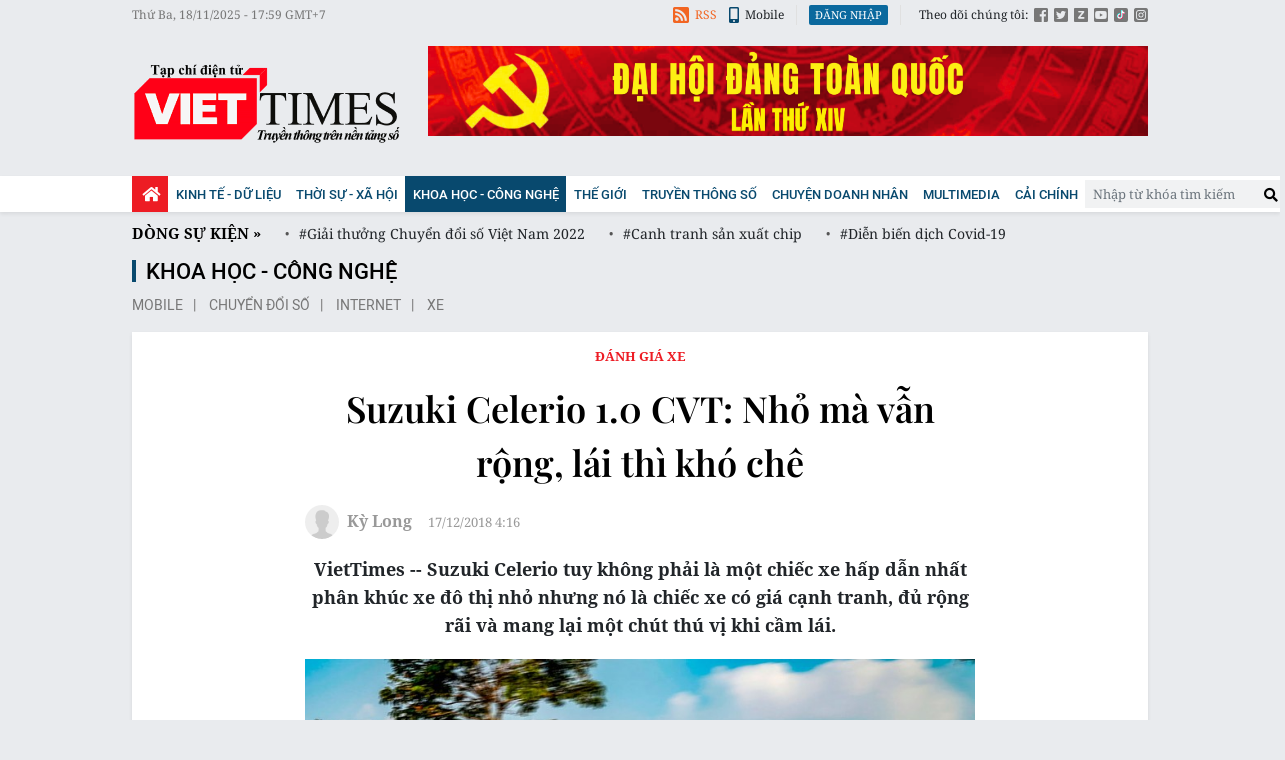

--- FILE ---
content_type: text/html;charset=utf-8
request_url: https://viettimes.vn/suzuki-celerio-10-cvt-nho-ma-van-rong-lai-thi-kho-che-post95642.html
body_size: 20174
content:

 <!DOCTYPE html>
<html lang="vi">
<head>


 <title>Suzuki Celerio 1.0 CVT: Nhỏ mà vẫn rộng, lái thì khó chê</title>
<meta name="description" content="VietTimes -- Suzuki Celerio tuy không phải là một chiếc xe hấp dẫn nhất phân khúc xe đô thị nhỏ nhưng nó là chiếc xe có giá cạnh tranh, đủ rộng rãi và mang lại một chút thú vị khi cầm lái."/>
<meta name="keywords" content="Suzuki Celerio,VMS 2017,đèn pha halogen,suzuki, LED,"/>
<meta name="news_keywords" content="Suzuki Celerio,VMS 2017,đèn pha halogen,suzuki, LED,"/>
<meta http-equiv="Content-Type" content="text/html; charset=utf-8" />
<meta http-equiv="X-UA-Compatible" content="IE=edge"/>
<meta http-equiv="refresh" content="1200" />
<meta name="revisit-after" content="1 days" />
<meta name="viewport" content="width=device-width, initial-scale=1">
<meta http-equiv="content-language" content="vi" />
<link rel="shortcut icon" href="https://static.viettimes.vn/v3/web/styles/img/favicon.ico" type="image/x-icon" />
<link rel="dns-prefetch" href="https://static.viettimes.vn"/>
<link rel="preconnect dns-prefetch" href="https://image.viettimes.vn"/>
<link rel="preconnect dns-prefetch" href="//www.google-analytics.com" />
<link rel="preconnect dns-prefetch" href="//www.googletagmanager.com" />
<link rel="preconnect dns-prefetch" href="//stc.za.zaloapp.com" />
<link rel="preconnect dns-prefetch" href="//fonts.googleapis.com" />
<link rel="preconnect dns-prefetch" href="//pagead2.googlesyndication.com"/>
<link rel="preconnect dns-prefetch" href="//tpc.googlesyndication.com"/>
<link rel="preconnect dns-prefetch" href="//securepubads.g.doubleclick.net"/>
<link rel="preconnect dns-prefetch" href="//accounts.google.com"/>
<link rel="preconnect dns-prefetch" href="//adservice.google.com"/>
<link rel="preconnect dns-prefetch" href="//adservice.google.com.vn"/>
<link rel="preconnect dns-prefetch" href="//www.googletagservices.com"/>
<link rel="preconnect dns-prefetch" href="//partner.googleadservices.com"/>
<link rel="preconnect dns-prefetch" href="//tpc.googlesyndication.com"/>
<link rel="preconnect dns-prefetch" href="//za.zdn.vn"/>
<link rel="preconnect dns-prefetch" href="//sp.zalo.me"/>
<link rel="preconnect dns-prefetch" href="//connect.facebook.net"/>
<link rel="preconnect dns-prefetch" href="//www.facebook.com"/>
<link rel="preconnect dns-prefetch" href="//graph.facebook.com"/>
<link rel="preconnect dns-prefetch" href="//static.xx.fbcdn.net"/>
<link rel="preconnect dns-prefetch" href="//staticxx.facebook.com"/>
<link rel="preconnect dns-prefetch" href="//jsc.mgid.com"/>
<link rel="preconnect dns-prefetch" href="//s-img.mgid.com"/>
<link rel="preconnect dns-prefetch" href="//media1.admicro.vn"/>
<link rel="preconnect dns-prefetch" href="//lg1.logging.admicro.vn"/>
<meta property="fb:pages" content="1106209986157468"/>
<meta property="fb:app_id" content="418859788918246"/>
<meta name="yandex-verification" content="121e8f12488834c7"/>
<meta name="msvalidate.01" content="3D228D3A34695D3FF8CCAA5DD6AEAA6C"/>
<meta name="zalo-platform-site-verification" content="RT-G58V29Gv3quKGYg8jCaxHZMsYeruoCZO" />
<script>
var cmsConfig = {
domainDesktop: 'https://viettimes.vn',
domainMobile: 'https://m.viettimes.vn',
domainApi: 'https://api.viettimes.vn',
domainStatic: 'https://static.viettimes.vn/v3/web',
domainLog: 'https://log.viettimes.vn',
googleAnalytics: 'G-9VXR93J6QG',
siteId: 0,
adsZone: 104,
adsLazy: true
};
var USER_AGENT=window.navigator&&window.navigator.userAgent||"",IS_MOBILE=/Android|webOS|iPhone|iPod|BlackBerry|Windows Phone|IEMobile|Mobile Safari|Opera Mini/i.test(USER_AGENT);var IS_REDIRECT=!1;window.location.hash&&"site_web"===window.location.hash.replace("#","")&&(setCookie("site.IsDesktop",IS_MOBILE?1:0,30),removeHash());var isDesktop=getCookie("site.IsDesktop");function setCookie(o,e,i){var n=new Date;n.setTime(n.getTime()+24*i*60*60*1e3);var t="expires="+n.toUTCString();document.cookie=o+"="+e+"; "+t+";path=/;"}function getCookie(o){var e=document.cookie.indexOf(o+"="),i=e+o.length+1;if(!e&&o!==document.cookie.substring(0,o.length))return null;if(-1===e)return null;var n=document.cookie.indexOf(";",i);return-1===n&&(n=document.cookie.length),unescape(document.cookie.substring(i,n))}function removeHash(){0<window.location.toString().indexOf("#")&&window.history.pushState("",document.title,window.location.pathname)}0<isDesktop||IS_MOBILE&&(window.location=cmsConfig.domainMobile+window.location.pathname+window.location.search,IS_REDIRECT=!0);
</script>
 <meta content="Xe" itemprop="articleSection"/>
<meta name="author" content="Viettimes - tin tức và phân tích chuyên sâu kinh tế, quốc tế, y tế" />
<meta name="copyright" content="Copyright © 2025 by Viettimes - tin tức và phân tích chuyên sâu kinh tế, quốc tế, y tế" />
<meta name="RATING" content="GENERAL" />
<meta name="GENERATOR" content="Viettimes - tin tức và phân tích chuyên sâu kinh tế, quốc tế, y tế" />
<meta content="Viettimes - tin tức và phân tích chuyên sâu kinh tế, quốc tế, y tế" itemprop="sourceOrganization" name="source"/>
<meta content="news" itemprop="genre" name="medium"/>
<meta content="vi-VN" itemprop="inLanguage"/>
 <meta name="robots" content="noarchive, max-image-preview:large, index, follow" />
<meta name="GOOGLEBOT" content="noarchive, max-image-preview:large, index, follow" />
 <link rel="canonical" href="https://viettimes.vn/suzuki-celerio-10-cvt-nho-ma-van-rong-lai-thi-kho-che-post95642.html" />
 <link rel="alternate" media="handheld" href="https://m.viettimes.vn/suzuki-celerio-10-cvt-nho-ma-van-rong-lai-thi-kho-che-post95642.html" />
 <meta property="og:site_name" content="Viettimes - tin tức và phân tích chuyên sâu kinh tế, quốc tế, y tế"/>
<meta property="og:rich_attachment" content="true"/>
<meta property="og:type" content="article"/>
<meta property="og:url" itemprop="url" content="https://viettimes.vn/post-95642.html"/>
<meta property="og:image" itemprop="thumbnailUrl" content="https://image.viettimes.vn/1200x630/Uploaded/2025/jqvpuqvp/2018_12_17/vt_Suzuki_Celerio_1_SAIF.jpg"/>
<meta property="og:image:width" content="1200"/>
<meta property="og:image:height" content="630"/>
<meta property="og:title" itemprop="headline" content="Suzuki Celerio 1.0 CVT: Nhỏ mà vẫn rộng, lái thì khó chê"/>
<meta property="og:description" itemprop="description" content="VietTimes -- Suzuki Celerio tuy không phải là một chiếc xe hấp dẫn nhất phân khúc xe đô thị nhỏ nhưng nó là chiếc xe có giá cạnh tranh, đủ rộng rãi và mang lại một chút thú vị khi cầm lái."/>
<meta name="twitter:card" value="summary"/>
<meta name="twitter:url" content="https://viettimes.vn/post-95642.html"/>
<meta name="twitter:title" content="Suzuki Celerio 1.0 CVT: Nhỏ mà vẫn rộng, lái thì khó chê"/>
<meta name="twitter:description" content="VietTimes -- Suzuki Celerio tuy không phải là một chiếc xe hấp dẫn nhất phân khúc xe đô thị nhỏ nhưng nó là chiếc xe có giá cạnh tranh, đủ rộng rãi và mang lại một chút thú vị khi cầm lái."/>
<meta name="twitter:image" content="https://image.viettimes.vn/1200x630/Uploaded/2025/jqvpuqvp/2018_12_17/vt_Suzuki_Celerio_1_SAIF.jpg"/>
<meta name="twitter:site" content="@Viettimes - tin tức và phân tích chuyên sâu kinh tế, quốc tế, y tế"/>
<meta name="twitter:creator" content="@Viettimes - tin tức và phân tích chuyên sâu kinh tế, quốc tế, y tế"/>
 <meta property="article:tag" content="Suzuki Celerio,VMS 2017,đèn pha Halogen,Suzuki,LED"/>
<meta property="article:section" content="Kinh tế - Dữ liệu,Công nghệ,Xe,Khoa học - Công nghệ ,Xe,Truyền thông số" />
<meta property="article:published_time" content="2018-12-17T11:16:00+0700"/>
<meta property="article:modified_time" content="2019-01-08T12:19:22+0700"/>
 <link rel="amphtml" href="https://m.viettimes.vn/suzuki-celerio-10-cvt-nho-ma-van-rong-lai-thi-kho-che-post95642.amp" />
 <meta property="dable:image" content="https://image.viettimes.vn/600x315/Uploaded/2025/jqvpuqvp/2018_12_17/vt_Suzuki_Celerio_1_SAIF.jpg"/>
 <meta property="dable:item_id" content="95642"/>
 <meta property="dable:author" content="Kỳ Long"/>
<script type="application/ld+json">
{
"@context": "http://schema.org",
"@type": "Organization",
"name": "Viettimes - tin tức và phân tích chuyên sâu kinh tế, quốc tế, y tế",
"url": "https://viettimes.vn",
"logo": "https://static.viettimes.vn/v3/web/styles/img/logo.png"
}
</script>

 <script type="application/ld+json">
{
"@context" : "http://schema.org",
"@type" : "WebSite",
"name" : "Xe",
"url" : "https://viettimes.vn/xe/"
}
</script>
<script type="application/ld+json">
{
"@context":"http://schema.org",
"@type":"BreadcrumbList",
"itemListElement":[
{
"@type":"ListItem",
"position":1,
"item":{
"@id":"https://viettimes.vn/xe/",
"name":"Xe"
}
}
]
}
</script>
 <script type="application/ld+json">
{
"@context": "http://schema.org",
"@type": "NewsArticle",
"mainEntityOfPage":{
"@type":"WebPage",
"@id":"https://viettimes.vn/suzuki-celerio-10-cvt-nho-ma-van-rong-lai-thi-kho-che-post95642.html"
},
"headline": "Suzuki Celerio 1.0 CVT: Nhỏ mà vẫn rộng, lái thì khó chê",
"description": "VietTimes -- Suzuki Celerio tuy không phải là một chiếc xe hấp dẫn nhất phân khúc xe đô thị nhỏ nhưng nó là chiếc xe có giá cạnh tranh, đủ rộng rãi và mang lại một chút thú vị khi cầm lái.",
"image": {
"@type": "ImageObject",
"url": "https://image.viettimes.vn/1200x630/Uploaded/2025/jqvpuqvp/2018_12_17/vt_Suzuki_Celerio_1_SAIF.jpg",
"width" : 1200,
"height" : 675
},
"datePublished": "2018-12-17T11:16:00+0700",
"dateModified": "2019-01-08T12:19:22+0700",
"author": {
"@type": "Person",
"name": "Kỳ Long"
},
"publisher": {
"@type": "Organization",
"name": "Viettimes - tin tức và phân tích chuyên sâu kinh tế, quốc tế, y tế",
"logo": {
"@type": "ImageObject",
"url": "https://static.viettimes.vn/v3/web/styles/img/logo.png"
}
}
}
</script>

 <link rel="preload" href="https://static.viettimes.vn/v3/web/styles/css/main.min-1.2.8.css" as="style" onload="this.onload=null;this.rel='stylesheet'">
<link rel="preload" href="https://static.viettimes.vn/v3/web/js/main.min.js?v=4.9" as="script">

 <link rel="preload" href="https://static.viettimes.vn/v3/web/js/detail.min.js?v=1.6" as="script">
 <link rel="preload" href="https://static-cms-common.zadn.vn/content-body/styles/css/viettimes.css?v=1.0.0" as="style" onload="this.onload=null;this.rel='stylesheet'">
<link rel="stylesheet" href="https://static-cms-common.zadn.vn/content-body/styles/css/viettimes.css?v=1.0.0">
<link rel="stylesheet" href="https://static.viettimes.vn/v3/web/styles/css/main.min-1.2.8.css">


  <script type="text/javascript">
var _metaOgUrl = 'https://viettimes.vn/post-95642.html';
var page_title = document.title;
var tracked_url = window.location.pathname + window.location.search + window.location.hash;
 var cate_path = 'xe';
if (cate_path.length > 0) {
tracked_url = "/" + cate_path + tracked_url;
}
</script>
 <script async src="https://www.googletagmanager.com/gtag/js?id=G-9VXR93J6QG"></script>
<script>
if(!IS_REDIRECT){
window.dataLayer = window.dataLayer || [];
function gtag(){dataLayer.push(arguments);}
gtag('js', new Date());
 gtag('config', 'G-9VXR93J6QG', {page_path: tracked_url});
 }
</script>

 <script>window.dataLayer = window.dataLayer || [];dataLayer.push({'pageCategory': '/xe'});</script>
<script>
window.dataLayer = window.dataLayer || [];
dataLayer.push({
'event': 'Pageview',
'articleId': '95642',
'articleTitle': 'Suzuki Celerio 1.0 CVT: Nh\u1ECF m\u00E0 v\u1EABn r\u1ED9ng, l\u00E1i th\u00EC kh\u00F3 ch\u00EA',
'articleCategory': 'Kinh t\u1EBF - D\u1EEF li\u1EC7u,C\u00F4ng ngh\u1EC7,Xe,Khoa h\u1ECDc - C\u00F4ng ngh\u1EC7 ,Xe,Truy\u1EC1n th\u00F4ng s\u1ED1',
'articleAlowAds': true,
'articleAuthor': 'K\u1EF3 Long',
'articleType': 'longform',
'articleTags': 'Suzuki Celerio,VMS 2017,\u0111\u00E8n pha Halogen,Suzuki,LED',
'articlePublishDate': '2018-12-17T11:16:00+0700',
'articleThumbnail': 'https:\/\/image.viettimes.vn\/1200x630\/Uploaded\/2025\/jqvpuqvp\/2018_12_17\/vt_Suzuki_Celerio_1_SAIF.jpg',
'articleShortUrl': 'https:\/\/viettimes.vn\/post-95642.html',
'articleFullUrl': 'https:\/\/viettimes.vn\/suzuki-celerio-10-cvt-nho-ma-van-rong-lai-thi-kho-che-post95642.html',
});
</script>
 <script>
window.dataLayer = window.dataLayer || [];

dataLayer.push({'articleAuthor': 'K\u1EF3 Long', 'articleAuthorID': '0'});
 </script>
<script type='text/javascript'>
gtag('event', 'article_page',{
'articleId': '95642',
'articleTitle': 'Suzuki Celerio 1.0 CVT: Nh\u1ECF m\u00E0 v\u1EABn r\u1ED9ng, l\u00E1i th\u00EC kh\u00F3 ch\u00EA',
'articleCategory': 'Kinh t\u1EBF - D\u1EEF li\u1EC7u,C\u00F4ng ngh\u1EC7,Xe,Khoa h\u1ECDc - C\u00F4ng ngh\u1EC7 ,Xe,Truy\u1EC1n th\u00F4ng s\u1ED1',
'articleAlowAds': true,
'articleAuthor': 'K\u1EF3 Long',
'articleType': 'longform',
'articleTags': 'Suzuki Celerio,VMS 2017,\u0111\u00E8n pha Halogen,Suzuki,LED',
'articlePublishDate': '2018-12-17T11:16:00+0700',
'articleThumbnail': 'https:\/\/image.viettimes.vn\/1200x630\/Uploaded\/2025\/jqvpuqvp\/2018_12_17\/vt_Suzuki_Celerio_1_SAIF.jpg',
'articleShortUrl': 'https:\/\/viettimes.vn\/post-95642.html',
'articleFullUrl': 'https:\/\/viettimes.vn\/suzuki-celerio-10-cvt-nho-ma-van-rong-lai-thi-kho-che-post95642.html',
});
</script>
<script async defer src="https://static.viettimes.vn/v3/web/js/log.min.js?v=1.6"></script>
 <script src="https://api.viettimes.vn/ads?object_type=2&object_id=104&platform=1&head_append=1" data-object="104"></script>

  


<script async src="https://sp.zalo.me/plugins/sdk.js"></script>
</head>
<body class="">  

<header class="site-header">
<div class="site-header__topbar">
<div class="l-grid">
<time id="fulltime"></time>
<div class="site-header__tool">
<div class="hdr-link">
<a href="javascript:void(0);" class="bell btn-bell"><i class="ic-bell"></i><p class="text noti-tooltip">Ấn vào đây để nhận tin thông báo mới nhất từ Viettimes.vn</p></a>
<a href="https://viettimes.vn/rss.html" class="rss"><i class="ic-rss"></i>RSS</a>
<a href="https://viettimes.vn#site_mobile"><i class="ic-mobile"></i>Mobile</a>
</div>
<div class="hdr-login" id="userprofile"></div>
<ul class="hdr-social">
<li>Theo dõi chúng tôi:</li>
<li><a href="https://www.facebook.com/viettimes.vn/" target="_blank" title="Viettimes trên Facebook"><i class="ic-square-facebook"></i></a></li>
<li><a href="#" title="Viettimes trên Twitter" target="_blank" rel="nofollow noopener"><i class="ic-square-twitter"></i></a></li>
<li><a href="#" title="Viettimes trên Zalo" target="_blank" rel="nofollow noopener"><i class="ic-square-zalo"></i></a></li>
<li><a href="https://www.youtube.com/@TapchiVietTimes" title="Viettimes trên Youtube" target="_blank" rel="nofollow noopener"><i class="ic-youtube"></i></a></li>
<li><a href="https://www.tiktok.com/@viettimes.vn?lang=vi-VN" title="tiktok" target="_blank" rel="nofollow noopener"><i class="ic-tiktok"></i></a></li>
<li><a href="#" title="Viettimes trên Instagram" target="_blank" rel="nofollow noopener"><i class="ic-instagram"></i></a></li>
</ul>
</div>
</div>
</div>
<div class="site-header__logo">
<div class="l-grid">
 <div class="logo">
<a href="https://viettimes.vn" title="Viettimes - tin tức và phân tích chuyên sâu kinh tế, quốc tế, y tế">Viettimes - tin tức và phân tích chuyên sâu kinh tế, quốc tế, y tế</a>
</div>

<div id="adsWeb_AdsHeader" class="banner clearfix" data-platform="1" data-position="Web_AdsHeader">
<script>
window.addEventListener('load', function(){
if(typeof Web_AdsHeader != 'undefined'){window.CMS_BANNER.pushAds(Web_AdsHeader, 'adsWeb_AdsHeader');}else{document.getElementById('adsWeb_AdsHeader').style.display = "none";}
});
</script>
</div>
</div>
</div>


<nav class="site-header__nav">
<div class="navigation l-grid">
<ul class="d-flex">
<li class="main home ">
<a href="https://viettimes.vn" title="Trang chủ">
<i class="ic-home"></i>
</a>
</li>
 
<li class="main">
<a href="https://viettimes.vn/kinh-te-du-lieu/" title="Kinh tế - Dữ liệu">Kinh tế - Dữ liệu</a>
 <ul class="sub">

<li>
<a href="https://viettimes.vn/kinh-te-du-lieu/du-lieu/" title="Dữ liệu">Dữ liệu</a>
</li>

<li>
<a href="https://viettimes.vn/kinh-te-du-lieu/quan-tri/" title="Kinh Doanh">Kinh Doanh</a>
</li>

<li>
<a href="https://viettimes.vn/bat-dong-san/" title="Bất động sản">Bất động sản</a>
</li>
 </ul>
</li>

<li class="main">
<a href="https://viettimes.vn/xa-hoi-so/" title="Thời sự - Xã Hội ">Thời sự - Xã Hội </a>
 <ul class="sub">

<li>
<a href="https://viettimes.vn/xa-hoi-su-kien/" title="Xã hội">Xã hội</a>
</li>

<li>
<a href="https://viettimes.vn/xa-hoi/y-te/" title="Y tế">Y tế</a>
</li>

<li>
<a href="https://viettimes.vn/xa-hoi/giao-duc/" title="Giáo dục">Giáo dục</a>
</li>

<li>
<a href="https://viettimes.vn/phap-luat/" title="Pháp luật">Pháp luật</a>
</li>
 </ul>
</li>

<li class="main active">
<a href="https://viettimes.vn/khoa-hoc-cong-nghe/" title="Khoa học - Công nghệ ">Khoa học - Công nghệ </a>
 <ul class="sub">

<li>
<a href="https://viettimes.vn/cong-nghe/chuyen-doi-so/" title="Chuyển đổi số">Chuyển đổi số</a>
</li>

<li>
<a href="https://viettimes.vn/cong-nghe/san-pham-cong-nghe/" title="Internet">Internet</a>
</li>

<li>
<a href="https://viettimes.vn/oto-xe-may/" title="Xe">Xe</a>
</li>

<li>
<a href="https://viettimes.vn/mobile/" title="Mobile">Mobile</a>
</li>
 </ul>
</li>

<li class="main">
<a href="https://viettimes.vn/the-gioi/" title="Thế giới">Thế giới</a>
 <ul class="sub">

<li>
<a href="https://viettimes.vn/the-gioi/toan-canh/" title="Toàn cảnh">Toàn cảnh</a>
</li>

<li>
<a href="https://viettimes.vn/the-gioi/phan-tich/" title="Phân tích">Phân tích</a>
</li>

<li>
<a href="https://viettimes.vn/chuyen-la/" title="Chuyện lạ">Chuyện lạ</a>
</li>
 </ul>
</li>

<li class="main">
<a href="https://viettimes.vn/vdca/" title="Truyền thông số">Truyền thông số</a>
 <ul class="sub">

<li>
<a href="https://viettimes.vn/tin-tuc/" title="Tin tức ">Tin tức </a>
</li>

<li>
<a href="https://viettimes.vn/hoat-dong-hoi-vien/" title="Hoạt động Hội viên">Hoạt động Hội viên</a>
</li>
 </ul>
</li>

<li class="main">
<a href="https://viettimes.vn/doanh-nghiep-doanh-nhan/" title="Chuyện doanh nhân ">Chuyện doanh nhân </a>

</li>

<li class="main">
<a href="https://viettimes.vn/multimedia/" title="Multimedia">Multimedia</a>
 <ul class="sub">

<li>
<a href="https://viettimes.vn/anh/" title="Ảnh">Ảnh</a>
</li>

<li>
<a href="https://viettimes.vn/video/" title="Video">Video</a>
</li>

<li>
<a href="https://viettimes.vn/emagazine/" title="Emagazine">Emagazine</a>
</li>

<li>
<a href="https://viettimes.vn/infographic/" title="Infographic">Infographic</a>
</li>
 </ul>
</li>

<li class="main">
<a href="https://viettimes.vn/cai-chinh/" title=" Cải chính" target="_blank"> Cải chính</a>

</li>
 </ul>
<div class="d-flex">
<div class="hdr-search">
<div class="search-form">
<input type="text" class="form-control txtsearch" placeholder="Nhập từ khóa tìm kiếm">
<button type="button" class="btn btn_search"><i class="ic-search"></i></button>
</div>
</div>
</div>
</div>
</nav>
 
 <div class="trending l-grid">
<ul>
<li> <a class="title" href="https://viettimes.vn/dong-su-kien.html" title="Dòng sự kiện">Dòng sự kiện »</a></li>


<li><a href="https://viettimes.vn/chu-de/giai-thuong-chuyen-doi-so-viet-nam-2022-121.html" title="Giải thưởng Chuyển đổi số Việt Nam 2022"> #Giải thưởng Chuyển đổi số Việt Nam 2022</a></li>

<li><a href="https://viettimes.vn/chu-de/canh-tranh-san-xuat-chip-138.html" title="Canh tranh sản xuất chip"> #Canh tranh sản xuất chip</a></li>

<li><a href="https://viettimes.vn/chu-de/dien-bien-dich-covid-19-116.html" title="Diễn biến dịch Covid-19"> #Diễn biến dịch Covid-19</a></li>

<li><a href="https://viettimes.vn/chu-de/vaccine-covid-19-96.html" title="Vaccine Covid 19"> #Vaccine Covid 19</a></li>
</ul>
</div>
</header>
<div class="site-body"> 
 

<div class="l-grid">

<div id="adsWeb_AdsTop" class="banner clearfix" data-platform="1" data-position="Web_AdsTop">
<script>
window.addEventListener('load', function(){
if(typeof Web_AdsTop != 'undefined'){window.CMS_BANNER.pushAds(Web_AdsTop, 'adsWeb_AdsTop');}else{document.getElementById('adsWeb_AdsTop').style.display = "none";}
});
</script>
</div>


 <div class="breadcrumb">
 <h2 class="main">
<a href="https://viettimes.vn/khoa-hoc-cong-nghe/" title="Khoa học - Công nghệ ">Khoa học - Công nghệ </a>
</h2>

 <div class="sub">
 <a class="" href="https://viettimes.vn/mobile/" title="Mobile">Mobile</a>
 <a class="" href="https://viettimes.vn/cong-nghe/chuyen-doi-so/" title="Chuyển đổi số">Chuyển đổi số</a>
 <a class="" href="https://viettimes.vn/cong-nghe/san-pham-cong-nghe/" title="Internet">Internet</a>
 <a class="" href="https://viettimes.vn/oto-xe-may/" title="Xe">Xe</a>
 </div>
</div>

<div class="article article-full">
<div class="d-group">


<div class="article__social sticky fixed">
<a class="fb share" href="javascript:void(0);" title="Chia sẻ qua Facebook" rel="facebook" data-href="https://viettimes.vn/post-95642.html"><i class="ic-facebook"></i>Facebook</a>
<a class="tt share" href="javascript:void(0);" title="Chia sẻ qua Twitter" rel="twitter" data-href="https://viettimes.vn/post-95642.html"><i class="ic-twitter"></i>Twitter</a>
<a class="zl zalo-share-button" href="javascript:void(0);" data-href="https://viettimes.vn/post-95642.html" data-oaid="1331212243561703674" data-customize="true" title="Chia sẻ qua Zalo"><i class="ic-zalo"></i>Zalo</a>
<a class="ml" href="mailto:email@domain.com" class="button-email" title="Chia sẻ qua Email" rel="nofollow noopener" target="_blank"><i class="ic-envelope"></i>Email</a>
<a class="cp button-copy" href="javascript:void(0);"><i class="ic-copy"></i>Copy link</a>
<a class="ggn" href="https://news.google.com/publications/CAAiEE6ezvPKAM1ok3I5MxAd5DYqFAgKIhBOns7zygDNaJNyOTMQHeQ2?hl=vi" target="_blank" title="Google News">
<span>Theo dõi Viettimes</span>
<img src="https://static.viettimes.vn/v3/web/styles/img/gg-news.png?v=1.0" alt="Google News">
</a>
</div>
<div class="article__header">


 <h2 class="article__sub-title cms-subtitle ">Đánh giá xe</h2>
<h1 class="article__title cms-title ">
 Suzuki Celerio 1.0 CVT: Nhỏ mà vẫn rộng, lái thì khó chê
</h1>
<div class="wrapper-meta-player">
<div class="article__meta">



<div class="author">
<div class="avatar">
<img src="https://static.viettimes.vn/v3/web/styles/img/no-ava.png" alt="Kỳ Long">
</div>
<div class="clearfix">
 <span class="name cms-author">Kỳ Long</span>

</div>
</div>



<time class="time" datetime="2018-12-17T11:16:00+0700"><i class="ic-clock"></i><span data-time="1545020160">17/12/2018 11:16</span></time>
<meta class="cms-date" itemprop="datePublished" content="2018-12-17T11:16:00+0700">
</div>


</div>

 <div class="article__sapo cms-desc">
VietTimes -- Suzuki Celerio tuy không phải là một chiếc xe hấp dẫn nhất phân khúc xe đô thị nhỏ nhưng nó là chiếc xe có giá cạnh tranh, đủ rộng rãi và mang lại một chút thú vị khi cầm lái.
</div>
 
<div id="adsWeb_AdsArticleAfterSapo" class="banner clearfix" data-platform="1" data-position="Web_AdsArticleAfterSapo">
<script>
window.addEventListener('load', function(){
if(typeof Web_AdsArticleAfterSapo != 'undefined'){window.CMS_BANNER.pushAds(Web_AdsArticleAfterSapo, 'adsWeb_AdsArticleAfterSapo');}else{document.getElementById('adsWeb_AdsArticleAfterSapo').style.display = "none";}
});
</script>
</div>

</div>
<div class="article__body zce-content-body cms-body " itemprop="articleBody">
 

<figure class="picture ">
 <img class="cms-photo" src="https://image.viettimes.vn/w820/Uploaded/2025/jqvpuqvp/2018_12_17/vt_Suzuki_Celerio_1_SAIF.jpg" alt="Celerio bám sát triết lý của Suzuki về việc cung cấp giá trị tuyệt vời so với khoản tiền phải bỏ ra. (Ảnh: Ngô Minh)" cms-photo-caption="Celerio bám sát triết lý của Suzuki về việc cung cấp giá trị tuyệt vời so với khoản tiền phải bỏ ra. (Ảnh: Ngô Minh)"/>
 <figcaption class="caption">Celerio bám sát triết lý của Suzuki về việc cung cấp giá trị tuyệt vời so với khoản tiền phải bỏ ra. (Ảnh: Ngô Minh)</figcaption>
</figure>

<div id="adsWeb_AdsArticleAfterAvatar" class="banner clearfix" data-platform="1" data-position="Web_AdsArticleAfterAvatar">
<script>
window.addEventListener('load', function(){
if(typeof Web_AdsArticleAfterAvatar != 'undefined'){window.CMS_BANNER.pushAds(Web_AdsArticleAfterAvatar, 'adsWeb_AdsArticleAfterAvatar');}else{document.getElementById('adsWeb_AdsArticleAfterAvatar').style.display = "none";}
});
</script>
</div>
<p>Dù được mang về Việt Nam và trưng bày tại sự kiện triển lãm VMS 2017 hồi tháng 8 năm ngoái nhưng cũng phải mất 1 năm sau, mẫu xe hạng A này mới chính thức được bán ra thị trường Việt Nam.<br> </p> 
<p>Suzuki Celerio được bán dưới dạng nhập khẩu nguyên chiếc từ Thái Lan với 2 phiên bản cùng mức giá lần lượt là 329 triệu đồng (MT) và 359 triệu đồng (CVT). Vậy hãy cùng VietTimes tìm hiểu xem với mức giá kể trên, Suzuki Celerio sẽ mang đến những gì cho chủ sở hữu của nó.</p> 
<p><b>Ngoại thất</b></p> 
<p>Theo cảm nhận của người viết, Suzuki Celerio không phải là một chiếc xe có thiết kế quá nổi bật. Những gì mà chiếc xe này thể hiện đó là một thiết kế trung tính, không táo bạo nhưng cũng không khiến người xem cảm thấy nhàm chán.</p> 
<table class="full-img"> 
 <tbody> 
  <tr> 
   <td><img class="lazyload img-responsive cms-photo" src="[data-uri]" alt="" data-src="https://image.viettimes.vn/w820/Uploaded/2025/jqvpuqvp/2018_12_17/vt_suzuki_celerio_31_clse.jpg"></td> 
  </tr> 
 </tbody> 
</table> 
<p>Nhìn từ phần đầu xe, Celerio luôn có cảm giác như đang mỉm cười nhờ vào hai thanh crôm nổi bật ở khu vực lưới tản nhiệt. Đèn pha halogen và đèn sương mù là các trang bị tiêu chuẩn. Đáng tiếc, nó sẽ không có tùy chọn bóng projector hay dải LED chiếu sáng ngày dành cho phiên bản cao cấp CVT. </p> 
<p>Ở phía bên, các đường gân dập nổi trên thân xe có xu hướng dốc về phía sau cùng bộ la-zăng hợp kim 14 inch 6 chấu dạng cánh gió tiêu chuẩn phần nào tạo cho Celerio vẻ năng động, thể thao dù vóc dáng không phải là lớn.</p> 
<table class="full-img"> 
 <tbody> 
  <tr> 
   <td><img class="lazyload img-responsive cms-photo" src="[data-uri]" alt="" data-src="https://image.viettimes.vn/w820/Uploaded/2025/jqvpuqvp/2018_12_17/vt_suzuki_celerio_3_gpca.jpg"></td> 
  </tr> 
 </tbody> 
</table> 
<p>Phong cách trụ B không được sơn tối màu vốn đang là xu hướng thiết kế phổ biến hiện nay đã không được Suzuki thể hiện ở trên mẫu xe này. Chưa hết, đèn xi-nhan cũng không được tích hợp trên gương chiếu hậu mà được bố trí riêng biệt ở khu vực vòm lốp trước nên trông hơi cổ điển.</p> 
<p>Phía sau, cụm đèn hậu vẫn dừng lại ở dạng đèn halogen nhưng rất may nó có thêm dải đèn phanh LED bổ trợ trên cao. Các đường nét tạo hình có phần góc cạnh và dứt khoát làm cho chiếc xe trở nên cơ bắp và ấn tượng hơn khi nhìn từ đuôi xe.</p> 
<table class="full-img reTableSelected"> 
 <tbody> 
  <tr> 
   <td><img src="[data-uri]" class="lazyload img-responsive cms-photo" data-src="https://image.viettimes.vn/w820/Uploaded/2025/jqvpuqvp/2018_12_17/vt_suzuki_celerio_19_ccqf.jpg"></td> 
  </tr> 
 </tbody> 
</table> 
<p>Celerio có kích thước là 3.600 x 1.600 x 1.540 mm và chiều dài cơ sở 2.425 mm.&nbsp;So với các đối thủ trong cùng phân khúc, Suzuki Celerio chỉ nhỉnh hơn tí tẹo so với mẫu xe nhỏ nhất là Kia Morning. Nhưng khác với đối thủ đến từ Hàn Quốc, Suzuki Celerio lại đem đến những điều bất ngờ trong một vóc dáng nhỏ gọn.</p> 
<p><b>Nội thất</b></p>
<div class="ads_middle">
 <div id="adsWeb_AdsArticleMiddle" class="banner fyi" data-position="Web_AdsArticleMiddle"> 
  <script>
window.addEventListener('load', function(){ if(typeof Web_AdsArticleMiddle != 'undefined'){window.CMS_BANNER.pushAds(Web_AdsArticleMiddle, 'adsWeb_AdsArticleMiddle');}else{document.getElementById('adsWeb_AdsArticleMiddle').style.display = "none";} });
   </script> 
 </div>
</div> 
<p>So với những gì cảm nhận về kích thước của Suzuki Celerio, không gian bên trong của mẫu xe này sẽ cho chúng ta cảm giác trái ngược bởi nó khá lớn khi tận dụng mọi không gian có sẵn một cách khéo léo nhờ làm cho lưng ghế trước và hai bên cửa mỏng hơn một chút.</p> 
<div class="slider"> 
 <ul class="bxslider"> 
  <li> 
   <table class="full-img"> 
    <tbody> 
     <tr> 
      <td><img src="[data-uri]" alt="Không gian chứa đồ ở khu vực hàng ghế trước" class="lazyload  cms-photo" data-src="https://image.viettimes.vn/w820/Uploaded/2025/jqvpuqvp/2018_12_17/vt_suzuki_celerio_35_zwdk.jpg" title="Không gian chứa đồ ở khu vực hàng ghế trước"></td> 
     </tr> 
     <tr> 
      <td> 
       <div class="fig">
        Không gian chứa đồ ở khu vực hàng ghế trước
       </div> </td> 
     </tr> 
    </tbody> 
   </table> </li> 
  <li> 
   <table class="full-img"> 
    <tbody> 
     <tr> 
      <td><img src="[data-uri]" alt="Không gian chứa đồ ở khu vực hàng ghế trước" class="lazyload  cms-photo" data-src="https://image.viettimes.vn/w820/Uploaded/2025/jqvpuqvp/2018_12_17/vt_suzuki_celerio_15_irme.jpg" title="Không gian chứa đồ ở khu vực hàng ghế trước"></td> 
     </tr> 
     <tr> 
      <td> 
       <div class="fig">
        Không gian chứa đồ ở khu vực hàng ghế trước
       </div> </td> 
     </tr> 
    </tbody> 
   </table> </li> 
  <li> 
   <table class="full-img"> 
    <tbody> 
     <tr> 
      <td><img src="[data-uri]" alt="Không gian chứa đồ ở khu vực hàng ghế trước" class="lazyload  cms-photo" data-src="https://image.viettimes.vn/w820/Uploaded/2025/jqvpuqvp/2018_12_17/vt_suzuki_celerio_16_bvao.jpg" title="Không gian chứa đồ ở khu vực hàng ghế trước"></td> 
     </tr> 
     <tr> 
      <td> 
       <div class="fig">
        Không gian chứa đồ ở khu vực hàng ghế trước
       </div> </td> 
     </tr> 
    </tbody> 
   </table> </li> 
  <li> 
   <table class="full-img"> 
    <tbody> 
     <tr> 
      <td><img src="[data-uri]" alt="Không gian chứa đồ ở khu vực hàng ghế trước" class="lazyload  cms-photo" data-src="https://image.viettimes.vn/w820/Uploaded/2025/jqvpuqvp/2018_12_17/vt_suzuki_celerio_20_bdrx.jpg" title="Không gian chứa đồ ở khu vực hàng ghế trước"></td> 
     </tr> 
     <tr> 
      <td> 
       <div class="fig">
        Không gian chứa đồ ở khu vực hàng ghế trước
       </div> </td> 
     </tr> 
    </tbody> 
   </table> </li> 
  <li> 
   <table class="full-img"> 
    <tbody> 
     <tr> 
      <td><img src="[data-uri]" class="lazyload  cms-photo" data-src="https://image.viettimes.vn/w820/Uploaded/2025/jqvpuqvp/2018_12_17/vt_suzuki_celerio_21_oqch.jpg" alt="Không gian chứa đồ ở khu vực hàng ghế trước" title="Không gian chứa đồ ở khu vực hàng ghế trước"></td> 
     </tr> 
     <tr> 
      <td> 
       <div class="fig">
        Không gian chứa đồ ở khu vực hàng ghế trước
       </div> </td> 
     </tr> 
    </tbody> 
   </table> </li> 
  <li> 
   <table class="full-img"> 
    <tbody> 
     <tr> 
      <td><img src="[data-uri]" alt="Không gian chứa đồ ở khu vực hàng ghế trước" class="lazyload  cms-photo" data-src="https://image.viettimes.vn/w820/Uploaded/2025/jqvpuqvp/2018_12_17/vt_suzuki_celerio_29_jqbk.jpg" title="Không gian chứa đồ ở khu vực hàng ghế trước"></td> 
     </tr> 
     <tr> 
      <td> 
       <div class="fig">
        Không gian chứa đồ ở khu vực hàng ghế trước
       </div> </td> 
     </tr> 
    </tbody> 
   </table> </li> 
 </ul> 
</div> 
<div>
 Các ghế trước cung cấp nhiều chỗ để chân và người lái dễ dàng tìm được vị trí ngồi thoải mái. Lưng ghế trước được thiết kế với tựa đầu gắn liền thường thấy trên các mẫu xe thể thao nhưng nó lại không có đủ độ ôm cần thiết. Ghế lái cũng không thể chỉnh được độ cao.&nbsp;&nbsp;
</div> 
<p>Hàng ghế sau có đủ không gian phần đầu và để chân cho người ngồi nhưng phần đầu gối thì kém hơn một chút. Lưng ghế sau phẳng và không có tựa để tay trung tâm. Hành khách ở khu vực này sẽ có vị trí để chai nước ở hai bên cánh cửa và một ở chính giữa của hàng ghế trước.</p> 
<div class="slider"> 
 <ul class="bxslider"> 
  <li> 
   <table class="full-img"> 
    <tbody> 
     <tr> 
      <td><img src="[data-uri]" alt="Khoang hành lý" class="lazyload  cms-photo" data-src="https://image.viettimes.vn/w820/Uploaded/2025/jqvpuqvp/2018_12_17/vt_suzuki_celerio_10_zivb.jpg" title="Khoang hành lý"></td> 
     </tr> 
     <tr> 
      <td> 
       <div class="fig">
        &nbsp;Khoang hành lý&nbsp;
       </div> </td> 
     </tr> 
    </tbody> 
   </table> </li> 
  <li> 
   <table class="full-img"> 
    <tbody> 
     <tr> 
      <td><img src="[data-uri]" alt="Khoang hành lý" class="lazyload  cms-photo" data-src="https://image.viettimes.vn/w820/Uploaded/2025/jqvpuqvp/2018_12_17/vt_suzuki_celerio_11_hsjw.jpg" title="Khoang hành lý"></td> 
     </tr> 
     <tr> 
      <td> 
       <div class="fig">
        Khoang hành lý&nbsp;&nbsp;
       </div> </td> 
     </tr> 
    </tbody> 
   </table> </li> 
  <li> 
   <table class="full-img"> 
    <tbody> 
     <tr> 
      <td><img src="[data-uri]" alt="Khoang hành lý" class="lazyload  cms-photo" data-src="https://image.viettimes.vn/w820/Uploaded/2025/jqvpuqvp/2018_12_17/vt_suzuki_celerio_12_udih.jpg" title="Khoang hành lý"></td> 
     </tr> 
     <tr> 
      <td> 
       <div class="fig">
        &nbsp;Khoang hành lý&nbsp;
       </div> </td> 
     </tr> 
    </tbody> 
   </table> </li> 
  <li> 
   <table class="full-img"> 
    <tbody> 
     <tr> 
      <td><img src="[data-uri]" alt="Không gian ở hàng ghế sau" class="lazyload  cms-photo" data-src="https://image.viettimes.vn/w820/Uploaded/2025/jqvpuqvp/2018_12_17/vt_suzuki_celerio_13_cbdu.jpg" title="Không gian ở hàng ghế sau"></td> 
     </tr> 
     <tr> 
      <td> 
       <div class="fig">
        Không gian ở hàng ghế sau
       </div> </td> 
     </tr> 
    </tbody> 
   </table> </li> 
  <li> 
   <table class="full-img"> 
    <tbody> 
     <tr> 
      <td><img src="[data-uri]" alt="Không gian ở hàng ghế sau" class="lazyload  cms-photo" data-src="https://image.viettimes.vn/w820/Uploaded/2025/jqvpuqvp/2018_12_17/vt_suzuki_celerio_22_lkos.jpg" title="Không gian ở hàng ghế sau"></td> 
     </tr> 
     <tr> 
      <td> 
       <div class="fig">
        Không gian ở hàng ghế sau
       </div> </td> 
     </tr> 
    </tbody> 
   </table> </li> 
  <li> 
   <table class="full-img"> 
    <tbody> 
     <tr> 
      <td><img src="[data-uri]" alt="Không gian ở hàng ghế sau" class="lazyload  cms-photo" data-src="https://image.viettimes.vn/w820/Uploaded/2025/jqvpuqvp/2018_12_17/vt_suzuki_celerio_30_zfht.jpg" title="Không gian ở hàng ghế sau"></td> 
     </tr> 
     <tr> 
      <td> 
       <div class="fig">
        Không gian ở hàng ghế sau
       </div> </td> 
     </tr> 
    </tbody> 
   </table> </li> 
 </ul> 
</div> 
<div>
 Với không gian khá rộng rãi nên có cảm giác ở hàng ghế sau, Celerio hoàn toàn đủ chỗ cho 3 người trưởng thành mặc dù Suzuki chỉ thiết kế cho vị trí này có 2 chỗ tựa đầu. Vì vậy, điều đó cho thấy 4 hành khách vẫn sẽ là điều kiện lý tưởng cho Celerio.
</div> 
<p>Trong khi đó, không gian chứa đồ phía sau của Celerio được đánh giá ở mức khá với dung tích 235 lít cho phép để vừa tới 2 chiếc vali cỡ trung hoặc các túi đồ dùng vừa phải phù hợp cho một chuyến dã ngoại ngắn ngày. Vị trí mở cửa sau cùng gờ khoang hành lý được bố trí thấp nên dễ dàng hơn trong việc thu xếp mọi thứ.</p> 
<table class="full-img"> 
 <tbody> 
  <tr> 
   <td><img class="lazyload img-responsive cms-photo" src="[data-uri]" alt="" data-src="https://image.viettimes.vn/w820/Uploaded/2025/jqvpuqvp/2018_12_17/vt_suzuki_celerio_17_pjyl.jpg"></td> 
  </tr> 
 </tbody> 
</table> 
<p>Trở lại phía trước, khoang lái của Suzuki Celerio được xây dựng thiên về tính thực dụng theo đúng bản chất của một chiếc xe giá rẻ. Bởi vậy mà chúng ta sẽ không tìm thấy được một chi tiết nhựa mềm nào trên bề mặt của bảng điều khiển.</p> 
<p> Chất lượng nhựa không quá xuất sắc, song cho cảm giác bền bỉ theo thời gian. Chỉ có một chút viền vải xuất hiện hai bên cánh cửa và ghế nỉ sẽ là trang bị tiêu chuẩn chứ không phải là ghế da. Người viết có để ý là toàn bộ những mẫu xe nhập khẩu giá rẻ thì đều chỉ có ghế nỉ mà thôi.</p> 
<div class="slider"> 
 <ul class="bxslider"> 
  <li> 
   <table class="full-img"> 
    <tbody> 
     <tr> 
      <td><img src="[data-uri]" alt="Các trang bị trên Suzuki Celerio" class="lazyload  cms-photo" data-src="https://image.viettimes.vn/w820/Uploaded/2025/jqvpuqvp/2018_12_17/vt_suzuki_celerio_25_obql.jpg" title="Các trang bị trên Suzuki Celerio"></td> 
     </tr> 
     <tr> 
      <td> 
       <div class="fig">
        Các trang bị trên Suzuki Celerio
       </div> </td> 
     </tr> 
    </tbody> 
   </table> </li> 
  <li> 
   <table class="full-img"> 
    <tbody> 
     <tr> 
      <td><img src="[data-uri]" alt="Các trang bị trên Suzuki Celerio" class="lazyload  cms-photo" data-src="https://image.viettimes.vn/w820/Uploaded/2025/jqvpuqvp/2018_12_17/vt_suzuki_celerio_27_tsot.jpg" title="Các trang bị trên Suzuki Celerio"></td> 
     </tr> 
     <tr> 
      <td> 
       <div class="fig">
        &nbsp;Các trang bị trên Suzuki Celerio
       </div> </td> 
     </tr> 
    </tbody> 
   </table> </li> 
  <li> 
   <table class="full-img"> 
    <tbody> 
     <tr> 
      <td><img src="[data-uri]" alt="Các trang bị trên Suzuki Celerio" class="lazyload  cms-photo" data-src="https://image.viettimes.vn/w820/Uploaded/2025/jqvpuqvp/2018_12_17/vt_suzuki_celerio_28_hqpr.jpg" title="Các trang bị trên Suzuki Celerio"></td> 
     </tr> 
     <tr> 
      <td> 
       <div class="fig">
        Các trang bị trên Suzuki Celerio&nbsp;
       </div> </td> 
     </tr> 
    </tbody> 
   </table> </li> 
  <li> 
   <table class="full-img"> 
    <tbody> 
     <tr> 
      <td><img src="[data-uri]" alt="Các trang bị trên Suzuki Celerio" class="lazyload  cms-photo" data-src="https://image.viettimes.vn/w820/Uploaded/2025/jqvpuqvp/2018_12_17/vt_suzuki_celerio_34_ivbz.jpg" title="Các trang bị trên Suzuki Celerio"></td> 
     </tr> 
     <tr> 
      <td> 
       <div class="fig">
        &nbsp;Các trang bị trên Suzuki Celerio
       </div> </td> 
     </tr> 
    </tbody> 
   </table> </li> 
 </ul> 
</div> 
<div>
 Những trang bị tiện ích trên cả hai phiên bản Suzuki Celerio cho thị trường Việt Nam cũng dừng lại ở mức cơ bản với hệ thống điều hòa cơ, hệ thống giải trí CD kết nối USB/AUX, không có nút bấm khởi động và gương chiếu hậu trung tâm không có chế độ chuyển ngày/đêm.
</div> 
<p>Trong khi, các đối thủ khác đều đã có khởi động nút bấm, màn hình cảm ứng, định vị, kết nối điện thoại bluetooth dành cho phiên bản cao cấp. Điều này sẽ khiến cho Celerio mất điểm trong mắt những khách hàng thích công nghệ. </p> 
<p>Tuy nhiên, Suzuki Celerio được giới thiệu trong bài viết đã nâng cấp hệ thống giải trí lên màn hình DVD của Boss và camera lùi dưới dạng tặng kèm khi mua xe với chất lượng tạm ổn.</p> 
<table class="full-img"> 
 <tbody> 
  <tr> 
   <td><img class="lazyload img-responsive cms-photo" src="[data-uri]" alt="" data-src="https://image.viettimes.vn/w820/Uploaded/2025/jqvpuqvp/2018_12_17/vt_suzuki_celerio_24_zvbx.jpg"></td> 
  </tr> 
 </tbody> 
</table>
<div class="ads_middle">
 <div id="adsWeb_AdsArticleMiddle1" class="banner fyi" data-position="Web_AdsArticleMiddle1"> 
  <script>
window.addEventListener('load', function(){ if(typeof Web_AdsArticleMiddle1 != 'undefined'){window.CMS_BANNER.pushAds(Web_AdsArticleMiddle1, 'adsWeb_AdsArticleMiddle1');}else{document.getElementById('adsWeb_AdsArticleMiddle1').style.display = "none";} });
   </script> 
 </div>
</div> 
<p>Ở vị trí ngồi lái, người điều khiển sẽ có một vô-lăng “trống trơn”, cụm đồng hồ hiển thị rõ ràng với đồng hồ tốc độ được làm lớn nổi bật chính giữa để việc quan sát thuận tiện hơn. Đây cũng là một thiết kế quen thuộc trên những chiếc xe ở phân khúc này. </p> 
<p>Cần số của Celerio được đặt ở vị trí cao gợi nhớ đến phong cách của những chiếc MPV không chỉ góp phần tối đa hóa không gian để đồ ở khu vực trung tâm của hàng ghế trước mà còn giúp các thao tác sử dụng chuyển số trở nên thuận lợi.</p> 
<table class="full-img"> 
 <tbody> 
  <tr> 
   <td><img class="lazyload img-responsive cms-photo" src="[data-uri]" alt="" data-src="https://image.viettimes.vn/w820/Uploaded/2025/jqvpuqvp/2018_12_17/vt_suzuki_celerio_26_sizd.jpg"></td> 
  </tr> 
 </tbody> 
</table> 
<p><b>Động cơ và vận hành</b></p> 
<p>Tại Việt Nam, Suzuki Celerio sử dụng động cơ 3 xi-lanh dung tích 1.0L mà không phải là loại động cơ 4 xi-lanh 1.2L như các đối thủ. Chưa hết, thay vì lựa chọn hộp số tự động 4 cấp, nó lại được kết hợp với bộ hộp số tự động vô cấp CVT cho thấy mục tiêu rõ ràng của Suzuki mong muốn ở chiếc xe này là khả năng tiết kiệm nhiên liệu ưu việt.</p> 
<table class="full-img"> 
 <tbody> 
  <tr> 
   <td><img class="lazyload img-responsive cms-photo" src="[data-uri]" alt="" data-src="https://image.viettimes.vn/w820/Uploaded/2025/jqvpuqvp/2018_12_17/vt_suzuki_celerio_23_bjiu.jpg"></td> 
  </tr> 
 </tbody> 
</table> 
<p>Vặn chìa khóa và nổ máy, động cơ của Celerio khá ồn ào khi ở chế độ không tải. Công suất 67 mã lực, mô-men xoắn 90 Nm trên giấy tờ rõ ràng không phải là những con số ấn tượng với người dùng. Thế nhưng, thực tế Celerio đã làm tốt hơn rất nhiều so với những gì nó đang có do chỉ phải kéo trọng lượng thân xe có 835 kg (nhẹ nhất phân khúc).</p> 
<p>Suzuki Celerio sẽ khó khiến tim bạn đạp thình thịch ở mỗi cú nhấn ga, có độ trễ nhất định ở dải tốc độ thấp nhưng nó vẫn có thể đạt được tốc độ nhanh cần thiết mỗi khi người lái cần vượt xe. Ngoài ra, Suzuki còn bổ sung chế độ số thể thao, giúp vòng tua tăng nhanh hơn và phản ứng chân ga cũng sắc nét hơn.</p> 
<table class="full-img"> 
 <tbody> 
  <tr> 
   <td><img class="lazyload img-responsive cms-photo" src="[data-uri]" alt="" data-src="https://image.viettimes.vn/w820/Uploaded/2025/jqvpuqvp/2018_12_17/vt_suzukicelerio1_aclx.jpg"></td> 
  </tr> 
 </tbody> 
</table> 
<p>Về cơ bản, những gì mà chúng ta mong muốn ở Celerio vẫn là khả năng linh hoạt và dễ dàng xoay xở trong điều kiện đường sá chật hẹp thì chiếc xe này đã không làm bạn thất vọng.</p> 
<p>Đầu tiên, Celerio có một vô-lăng trợ lực điện có độ đầm chắc nhất định, không quá nhẹ hay quá nặng khi chạy trong phố lẫn đường trường. Đặc biệt, nó cung cấp nhiều phản hồi và xử lý ở tốc độ cao tốt một cách đáng ngạc nhiên. </p> 
<p>Tiếp đó là một hệ thống treo khá chắc chắn giúp dập tắt nhanh chóng các dao động khi chạy qua bề mặt đường xấu, một điều hiếm gặp trên một chiếc xe thuộc phân khúc hạng A.</p> 
<table class="full-img"> 
 <tbody> 
  <tr> 
   <td><img class="lazyload img-responsive cms-photo" src="[data-uri]" alt="" data-src="https://image.viettimes.vn/w820/Uploaded/2025/jqvpuqvp/2018_12_17/vt_suzuki_celerio_2_uxhs.jpg"></td> 
  </tr> 
 </tbody> 
</table> 
<p>Cuối cùng là khả năng hiển thị xung quanh rất tuyệt vời nhờ các cửa sổ bên có diện tích lớn, ghế ngồi có vị trí cao khiến người lái có cảm giác như đang ngồi trên một chiếc SUV gầm cao chứ không phải là một chiếc xe hatchback nhỏ gọn.</p> 
<p>Ngược lại, tiếng ồn từ bề mặt đường và tiếng gió lọt vào trong xe rất lớn khi chạy trên bề mặt đường thô, bê tông hay vận hành ở tốc độ cao. Nó khiến cho một cuộc trò chuyện bằng điện thoại rảnh tay Bluetooth không thể trọn vẹn. Đây được xem là một nhược điểm gần như cố hữu ở trên những mẫu xe nhỏ gọn giá rẻ như thế này. </p>
<div class="ads_middle">
 <div id="adsWeb_AdsArticleMiddle2" class="banner fyi" data-position="Web_AdsArticleMiddle2"> 
  <script>
window.addEventListener('load', function(){ if(typeof Web_AdsArticleMiddle2 != 'undefined'){window.CMS_BANNER.pushAds(Web_AdsArticleMiddle2, 'adsWeb_AdsArticleMiddle2');}else{document.getElementById('adsWeb_AdsArticleMiddle2').style.display = "none";} });
   </script> 
 </div>
</div> 
<p>Một điểm mà người viết không biết đến từ hệ thống phanh hay từ hộp số CVT mà mỗi khi ra phanh cho xe dừng lại thường không được êm và có xu hướng hơi bị giật một chút.</p> 
<table class="full-img"> 
 <tbody> 
  <tr> 
   <td><img class="lazyload img-responsive cms-photo" src="[data-uri]" alt="" data-src="https://image.viettimes.vn/w820/Uploaded/2025/jqvpuqvp/2018_12_17/vt_suzuki_celerio_32_mxoj.jpg"></td> 
  </tr> 
 </tbody> 
</table> 
<p>Về khả năng tiết kiệm nhiên liệu, theo số liệu mà hệ thống máy tính của Suzuki Celerio đo được, chiếc xe chạy được quãng đường 12-15 km/L (tương đương 6,7 – 8,3L/100km) khi chạy trong đô thị và 18-19 km/L (tương đương 5,3 – 5,6L/100km) khi chạy trên cao tốc.</p> 
<p><b>Đánh giá</b></p> 
<p>Là một trong những chiếc xe giá cả phải chăng nhất trên thị trường, Celerio bám sát triết lý của Suzuki về việc cung cấp giá trị tuyệt vời so với khoản tiền phải bỏ ra. Xét trên nhiều khía cạnh, nó không phải là sự lựa chọn tốt nhất đối với những ai mong muốn một chiếc xe nhỏ gọn và tiện nghi.. </p> 
<p>Nhưng đối với những người có ngân sách hạn hẹp và mua xe lần đầu, chiếc Suzuki này không chỉ cung cấp nhiều không gian cho một gia đình nhỏ mà còn mang đến cảm giác lái thú vị và khác biệt so với các đối thủ còn lại. Khi sở hữu Suzuki Celerio, người viết tin rằng bạn sẽ thấy hài lòng với sự lựa chọn của mình.</p>



<div id="adsWeb_AdsArticleAfterBody" class="banner clearfix" data-platform="1" data-position="Web_AdsArticleAfterBody">
<script>
window.addEventListener('load', function(){
if(typeof Web_AdsArticleAfterBody != 'undefined'){window.CMS_BANNER.pushAds(Web_AdsArticleAfterBody, 'adsWeb_AdsArticleAfterBody');}else{document.getElementById('adsWeb_AdsArticleAfterBody').style.display = "none";}
});
</script>
</div>
</div>
</div>
<div class="article__footer">

 <div class="article__tags">
<h3 class="box-heading">
<a class="title" href="javascript:void(0);" title="Từ khoá">Từ khoá:</a>
</h3>
<div class="box-content">
 <a href="https://viettimes.vn/suzuki-celerio-tag46660.html" title="Suzuki Celerio">Suzuki Celerio</a>
 <a href="https://viettimes.vn/vms-2017-tag46661.html" title="VMS 2017">VMS 2017</a>
 <a href="https://viettimes.vn/den-pha-halogen-tag72621.html" title="đèn pha Halogen">đèn pha Halogen</a>
 <a href="https://viettimes.vn/suzuki-tag8041.html" title="Suzuki">Suzuki</a>
 <a href="https://viettimes.vn/led-tag7720.html" title="LED">LED</a>
 </div>
</div>

<div id="adsWeb_AdsArticleAfterTag" class="banner clearfix" data-platform="1" data-position="Web_AdsArticleAfterTag">
<script>
window.addEventListener('load', function(){
if(typeof Web_AdsArticleAfterTag != 'undefined'){window.CMS_BANNER.pushAds(Web_AdsArticleAfterTag, 'adsWeb_AdsArticleAfterTag');}else{document.getElementById('adsWeb_AdsArticleAfterTag').style.display = "none";}
});
</script>
</div>


<div class="article__meta">
<div class="fb-like" data-href="https://viettimes.vn/post-95642.html" data-width="" data-layout="button_count" data-action="like" data-size="small" data-share="true"></div>

 <a href="javascript:void(0);" onclick="ME.sendBookmark(this,95642);" class="bookmark btnBookmark hidden" title="Lưu tin" data-type="1" data-id="95642">
<i class="ic-bookmark"></i>Lưu tin
</a>

</div>
<div class="clearfix" style="margin-top: 10px">

<div id="adsWeb_AdsAfterArticleFullFirst" class="banner clearfix" data-platform="1" data-position="Web_AdsAfterArticleFullFirst">
<script>
window.addEventListener('load', function(){
if(typeof Web_AdsAfterArticleFullFirst != 'undefined'){window.CMS_BANNER.pushAds(Web_AdsAfterArticleFullFirst, 'adsWeb_AdsAfterArticleFullFirst');}else{document.getElementById('adsWeb_AdsAfterArticleFullFirst').style.display = "none";}
});
</script>
</div>

<div id="adsWeb_AdsAfterArticleFull" class="banner clearfix" data-platform="1" data-position="Web_AdsAfterArticleFull">
<script>
window.addEventListener('load', function(){
if(typeof Web_AdsAfterArticleFull != 'undefined'){window.CMS_BANNER.pushAds(Web_AdsAfterArticleFull, 'adsWeb_AdsAfterArticleFull');}else{document.getElementById('adsWeb_AdsAfterArticleFull').style.display = "none";}
});
</script>
</div>
<div class="pull-left">

<div id="adsWeb_AdsAfterArticle" class="banner clearfix" data-platform="1" data-position="Web_AdsAfterArticle">
<script>
window.addEventListener('load', function(){
if(typeof Web_AdsAfterArticle != 'undefined'){window.CMS_BANNER.pushAds(Web_AdsAfterArticle, 'adsWeb_AdsAfterArticle');}else{document.getElementById('adsWeb_AdsAfterArticle').style.display = "none";}
});
</script>
</div>
</div>
<div class="pull-right">

<div id="adsWeb_AdsAfterArticle1" class="banner clearfix" data-platform="1" data-position="Web_AdsAfterArticle1">
<script>
window.addEventListener('load', function(){
if(typeof Web_AdsAfterArticle1 != 'undefined'){window.CMS_BANNER.pushAds(Web_AdsAfterArticle1, 'adsWeb_AdsAfterArticle1');}else{document.getElementById('adsWeb_AdsAfterArticle1').style.display = "none";}
});
</script>
</div>
</div>
</div>

 <div class="wrap-comment" id="comment95642" data-id="95642" data-type="20"></div>

<div id="adsWeb_AdsArticleAfterComment" class="banner clearfix" data-platform="1" data-position="Web_AdsArticleAfterComment">
<script>
window.addEventListener('load', function(){
if(typeof Web_AdsArticleAfterComment != 'undefined'){window.CMS_BANNER.pushAds(Web_AdsArticleAfterComment, 'adsWeb_AdsArticleAfterComment');}else{document.getElementById('adsWeb_AdsArticleAfterComment').style.display = "none";}
});
</script>
</div>

 <section class="box-related">
<h3 class="box-heading">
<span>bài liên quan</span>
</h3>
<div class="box-content" data-source="related-news">
 <article class="story">


 <figure class="story__thumb">
<a class="cms-link" href="https://viettimes.vn/voi-gia-tu-499-trieu-dong-suzuki-swift-the-he-moi-co-cai-thien-duoc-doanh-so-ban-hang-post94691.html" title="Với giá từ 499 triệu đồng, Suzuki Swift thế hệ mới có cải thiện được doanh số bán hàng?">
 <img class="lazyload" src="[data-uri]" data-src="https://image.viettimes.vn/250x140/Uploaded/2025/jqvpuqvp/2018_12_01/vt_swift_2018_1_OWFL.jpg" alt="Kiểu dáng của Suzuki Swift 2018 vẫn kế thừa phong cách thiết kế nhỏ gọn. (Ảnh: Ngô Minh)">
</a>
</figure>


<h2 class="story__heading" data-tracking="94691">

<a class="cms-link" href="https://viettimes.vn/voi-gia-tu-499-trieu-dong-suzuki-swift-the-he-moi-co-cai-thien-duoc-doanh-so-ban-hang-post94691.html" title="Với giá từ 499 triệu đồng, Suzuki Swift thế hệ mới có cải thiện được doanh số bán hàng?">
Với giá từ 499 triệu đồng, Suzuki Swift thế hệ mới có cải thiện được doanh số bán hàng? 
</a>
</h2> 
</article>
 <article class="story">


 <figure class="story__thumb">
<a class="cms-link" href="https://viettimes.vn/suzuki-ertiga-2019-the-he-moi-chinh-thuc-trinh-lang-post77240.html" title="Suzuki Ertiga 2019 thế hệ mới chính thức trình làng">
 <img class="lazyload" src="[data-uri]" data-src="https://image.viettimes.vn/250x140/Uploaded/2025/jqvpuqvp/2018_04_23/suzukiertiga_RTHN.jpg" alt="Suzuki Ertiga 2019 thế hệ mới giờ đây đã có ngoại hình trông khác hẳn so với thế hệ cũ">
</a>
</figure>


<h2 class="story__heading" data-tracking="77240">

<a class="cms-link" href="https://viettimes.vn/suzuki-ertiga-2019-the-he-moi-chinh-thuc-trinh-lang-post77240.html" title="Suzuki Ertiga 2019 thế hệ mới chính thức trình làng">
Suzuki Ertiga 2019 thế hệ mới chính thức trình làng 
</a>
</h2> 
</article>
 <article class="story">


 <figure class="story__thumb">
<a class="cms-link" href="https://viettimes.vn/suzuki-ertiga-2018-the-he-moi-bat-ngo-lo-dien-tai-an-do-post67444.html" title="Suzuki Ertiga 2018 thế hệ mới bất ngờ lộ diện tại Ấn Độ">
 <img class="lazyload" src="[data-uri]" data-src="https://image.viettimes.vn/250x140/Uploaded/2025/jqvpuqvp/2018_01_05/SuzukiErtigaspyshots2e1515056457159_JCUQ.jpg" alt="Mẫu xe test của Suzuki Ertiga bị bắt gặp khi chạy thử tại Ấn Độ (Ảnh: GaadiWaadi) ">
</a>
</figure>


<h2 class="story__heading" data-tracking="67444">

<a class="cms-link" href="https://viettimes.vn/suzuki-ertiga-2018-the-he-moi-bat-ngo-lo-dien-tai-an-do-post67444.html" title="Suzuki Ertiga 2018 thế hệ mới bất ngờ lộ diện tại Ấn Độ">
Suzuki Ertiga 2018 thế hệ mới bất ngờ lộ diện tại Ấn Độ 
</a>
</h2> 
</article>
 </div>
</section>

<div id="adsWeb_AdsArticleAfterRelated" class="banner clearfix" data-platform="1" data-position="Web_AdsArticleAfterRelated">
<script>
window.addEventListener('load', function(){
if(typeof Web_AdsArticleAfterRelated != 'undefined'){window.CMS_BANNER.pushAds(Web_AdsArticleAfterRelated, 'adsWeb_AdsArticleAfterRelated');}else{document.getElementById('adsWeb_AdsArticleAfterRelated').style.display = "none";}
});
</script>
</div>


 <div class="hot-news">
<div class="box-heading">
<span>Tin nổi bật</span>
</div>
<div class="box-content" data-source="article-topic-highlight">
 <article class="story">


 <figure class="story__thumb">
<a class="cms-link" href="https://viettimes.vn/chia-khoa-tang-truong-cao-nhung-bien-phap-khong-the-khong-lam-post188787.html" title="&quot;Chìa khoá&quot; tăng trưởng cao: Những biện pháp không thể không làm">
 <img class="lazyload" src="[data-uri]" data-src="https://image.viettimes.vn/250x140/Uploaded/2025/ectysestesf/2025_08_23/chia-se-kinh-nghiem-xuat-khau-tren-alibaba-1743774027-17542112898971527552551-4350-4824.jpg" alt="&quot;Chìa khoá&quot; tăng trưởng cao: Những biện pháp không thể không làm">
</a>
</figure>


<h2 class="story__heading" data-tracking="188787">

<a class="cms-link" href="https://viettimes.vn/chia-khoa-tang-truong-cao-nhung-bien-phap-khong-the-khong-lam-post188787.html" title="&quot;Chìa khoá&quot; tăng trưởng cao: Những biện pháp không thể không làm">
&quot;Chìa khoá&quot; tăng trưởng cao: Những biện pháp không thể không làm 
</a>
</h2> 
</article>
 <article class="story">


 <figure class="story__thumb">
<a class="cms-link" href="https://viettimes.vn/can-canh-robot-hinh-nguoi-va-dan-cong-nghe-tien-ty-tai-horecfex-viet-nam-2025-post188873.html" title="Cận cảnh robot hình người và dàn công nghệ tiền tỷ tại HorecFex Việt Nam 2025">
 <img class="lazyload" src="[data-uri]" data-src="https://image.viettimes.vn/250x140/Uploaded/2025/ycivoivp/2025_08_26/vt-horecfex-4-1891-8748.png" alt="Robot hình người xuất hiện tại sự kiện HorecFex Việt Nam 2025.">
</a>
</figure>


<h2 class="story__heading" data-tracking="188873">

<a class="cms-link" href="https://viettimes.vn/can-canh-robot-hinh-nguoi-va-dan-cong-nghe-tien-ty-tai-horecfex-viet-nam-2025-post188873.html" title="Cận cảnh robot hình người và dàn công nghệ tiền tỷ tại HorecFex Việt Nam 2025">
Cận cảnh robot hình người và dàn công nghệ tiền tỷ tại HorecFex Việt Nam 2025 <i class="ic-type-image"></i>
</a>
</h2> 
</article>
 <article class="story">


 <figure class="story__thumb">
<a class="cms-link" href="https://viettimes.vn/duong-pho-ha-noi-chim-trong-bien-nuoc-nguoi-dan-vat-lon-di-chuyen-post188856.html" title="Đường phố Hà Nội chìm trong &quot;biển nước&quot;, người dân vật lộn di chuyển">
 <img class="lazyload" src="[data-uri]" data-src="https://image.viettimes.vn/250x140/Uploaded/2025/ycivoivp/2025_08_26/anh-1-9479-9764.jpeg" alt="Đường phố Hà Nội chìm trong &quot;biển nước&quot;, người dân vật lộn di chuyển">
</a>
</figure>


<h2 class="story__heading" data-tracking="188856">

<a class="cms-link" href="https://viettimes.vn/duong-pho-ha-noi-chim-trong-bien-nuoc-nguoi-dan-vat-lon-di-chuyen-post188856.html" title="Đường phố Hà Nội chìm trong &quot;biển nước&quot;, người dân vật lộn di chuyển">
Đường phố Hà Nội chìm trong &quot;biển nước&quot;, người dân vật lộn di chuyển 
</a>
</h2> 
</article>
 </div>
</div>

<div id="adsWeb_AdsArticleAfterRecommend" class="banner clearfix" data-platform="1" data-position="Web_AdsArticleAfterRecommend">
<script>
window.addEventListener('load', function(){
if(typeof Web_AdsArticleAfterRecommend != 'undefined'){window.CMS_BANNER.pushAds(Web_AdsArticleAfterRecommend, 'adsWeb_AdsArticleAfterRecommend');}else{document.getElementById('adsWeb_AdsArticleAfterRecommend').style.display = "none";}
});
</script>
</div>


<div class="zone zone--suggest">
<h3 class="box-heading">
<a href="https://viettimes.vn/xe/" title="Xe" class="title">
Có thể bạn quan tâm
</a>
</h3>
<div class="box-content content-list" data-source="recommendation-104">
 
 
<article class="story" data-id="165728">


 <figure class="story__thumb">
<a class="cms-link" href="https://viettimes.vn/tram-xang-trong-tuong-lai-se-the-nao-khi-nguoi-dung-dan-chuyen-sang-xe-dien-post165728.html" title="Trạm xăng trong tương lai sẽ thế nào khi người dùng dần chuyển sang xe điện">
 <img class="lazyload" src="[data-uri]" data-src="https://image.viettimes.vn/240x140/Uploaded/2025/bqmvlcvo/2023_04_09/capture-5146.png" alt="Ảnh: Cars Coops">
</a>
</figure>


<h2 class="story__heading" data-tracking="165728">

<a class="cms-link" href="https://viettimes.vn/tram-xang-trong-tuong-lai-se-the-nao-khi-nguoi-dung-dan-chuyen-sang-xe-dien-post165728.html" title="Trạm xăng trong tương lai sẽ thế nào khi người dùng dần chuyển sang xe điện">
Trạm xăng trong tương lai sẽ thế nào khi người dùng dần chuyển sang xe điện 
</a>
</h2> 


 <div class="story__summary">
VietTimes –&nbsp;Nghiên cứu của Wood Mackenzie&nbsp;đề xuất chuyển đổi hầu hết các trạm xăng truyền thống hiện có tại Mỹ thành trạm sạc dành cho xe điện.
</div>
</article>


<article class="story" data-id="165538">


 <figure class="story__thumb">
<a class="cms-link" href="https://viettimes.vn/hoa-ky-se-ra-mat-dich-vu-taxi-hang-khong-dau-tien-tai-chicago-vao-nam-2025-post165538.html" title="Hoa Kỳ sẽ ra mắt dịch vụ taxi hàng không đầu tiên tại Chicago vào năm 2025">
 <img class="lazyload" src="[data-uri]" data-src="https://image.viettimes.vn/240x140/Uploaded/2025/bqmvlcvo/2023_04_03/capture-3456.png" alt="Ảnh: Sputnik">
</a>
</figure>


<h2 class="story__heading" data-tracking="165538">

<a class="cms-link" href="https://viettimes.vn/hoa-ky-se-ra-mat-dich-vu-taxi-hang-khong-dau-tien-tai-chicago-vao-nam-2025-post165538.html" title="Hoa Kỳ sẽ ra mắt dịch vụ taxi hàng không đầu tiên tại Chicago vào năm 2025">
Hoa Kỳ sẽ ra mắt dịch vụ taxi hàng không đầu tiên tại Chicago vào năm 2025 
</a>
</h2> 


 <div class="story__summary">
VietTimes –&nbsp;United Airlines đã thông báo kế hoạch phát triển dịch vụ taxi bay điện đầu tiên vào năm 2025, với sự hợp tác của công ty khởi nghiệp Archer Aviation.
</div>
</article>


<article class="story" data-id="165535">


 <figure class="story__thumb">
<a class="cms-link" href="https://viettimes.vn/huawei-tang-su-hien-dien-trong-nganh-san-xuat-xe-dien-post165535.html" title="Huawei tăng sự hiện diện trong ngành sản xuất xe điện">
 <img class="lazyload" src="[data-uri]" data-src="https://image.viettimes.vn/240x140/Uploaded/2025/bqmvlcvo/2023_04_03/capture-4503.png" alt="Ảnh: Yahoo">
</a>
</figure>


<h2 class="story__heading" data-tracking="165535">

<a class="cms-link" href="https://viettimes.vn/huawei-tang-su-hien-dien-trong-nganh-san-xuat-xe-dien-post165535.html" title="Huawei tăng sự hiện diện trong ngành sản xuất xe điện">
Huawei tăng sự hiện diện trong ngành sản xuất xe điện 
</a>
</h2> 


 <div class="story__summary">
VietTimes –&nbsp;Huawei đang hợp tác với nhiều nhà sản xuất ô tô để cung cấp phần mềm&nbsp;cho các mẫu xe điện&nbsp;thương&nbsp;hiệu Aito. Theo các chuyên gia, đây là&nbsp;động thái nhằm mở rộng sự hiện diện của gã khổng lồ này&nbsp;trong ngành ô tô.
</div>
</article>


<article class="story" data-id="165510">


 <figure class="story__thumb">
<a class="cms-link" href="https://viettimes.vn/bill-gates-nhan-dinh-xe-tu-lai-se-mang-tinh-cach-mang-nhu-pc-post165510.html" title="Bill Gates nhận định xe tự lái sẽ mang tính cách mạng như PC ">
 <img class="lazyload" src="[data-uri]" data-src="https://image.viettimes.vn/240x140/Uploaded/2025/bqmvlcvo/2023_04_02/capture-8732.png" alt="Ảnh: Yahoo">
</a>
</figure>


<h2 class="story__heading" data-tracking="165510">

<a class="cms-link" href="https://viettimes.vn/bill-gates-nhan-dinh-xe-tu-lai-se-mang-tinh-cach-mang-nhu-pc-post165510.html" title="Bill Gates nhận định xe tự lái sẽ mang tính cách mạng như PC ">
Bill Gates nhận định xe tự lái sẽ mang tính cách mạng như PC  
</a>
</h2> 


 <div class="story__summary">
VietTimes – "Xe tự lái sẽ thay đổi thói quen phương tiện giao thông một cách đáng kể, như PC từng thay đổi công việc văn phòng",&nbsp;Bill Gates chia sẻ trong một bài đăng gần đây.
</div>
</article>
 
<div id="adsWeb_AdsMiddle1" class="banner clearfix" data-platform="1" data-position="Web_AdsMiddle1">
<script>
window.addEventListener('load', function(){
if(typeof Web_AdsMiddle1 != 'undefined'){window.CMS_BANNER.pushAds(Web_AdsMiddle1, 'adsWeb_AdsMiddle1');}else{document.getElementById('adsWeb_AdsMiddle1').style.display = "none";}
});
</script>
</div>

<article class="story" data-id="165190">


 <figure class="story__thumb">
<a class="cms-link" href="https://viettimes.vn/hyundai-cong-bo-video-ra-mat-robot-sac-cho-xe-dien-tai-tram-sac-pin-post165190.html" title="Hyundai công bố video ra mắt robot sạc cho xe điện tại trạm sạc pin">
 <img class="lazyload" src="[data-uri]" data-src="https://image.viettimes.vn/240x140/Uploaded/2025/bpiqjivo/2023_03_22/robotsacdien01-8061.jpg" alt="Robot sạc EV của Hyundai sạc cho xe IONIQ 6. Ảnh Hyundai">
</a>
</figure>


<h2 class="story__heading" data-tracking="165190">

<a class="cms-link" href="https://viettimes.vn/hyundai-cong-bo-video-ra-mat-robot-sac-cho-xe-dien-tai-tram-sac-pin-post165190.html" title="Hyundai công bố video ra mắt robot sạc cho xe điện tại trạm sạc pin">
Hyundai công bố video ra mắt robot sạc cho xe điện tại trạm sạc pin 
</a>
</h2> 


 <div class="story__summary">
VietTimes – Ngày 21/3, Hyundai tuyên bố đã phát triển một robot sạc EV tự động cắm bộ sạc&nbsp;cho xe bằng thuật toán AI trên nền tảng camera 3D và công bố video, ghi lại hoạt động của robot với xe IONIQ 6 của hãng.
</div>
</article>


<article class="story" data-id="165150">


 <figure class="story__thumb">
<a class="cms-link" href="https://viettimes.vn/foxconn-nhan-thay-xe-dien-kho-che-tao-hon-iphone-post165150.html" title="Foxconn nhận thấy xe điện khó chế tạo hơn iPhone">
 <img class="lazyload" src="[data-uri]" data-src="https://image.viettimes.vn/240x140/Uploaded/2025/bqmvlcvo/2023_03_21/capture-2456.png" alt="Ảnh: Bloomberg">
</a>
</figure>


<h2 class="story__heading" data-tracking="165150">

<a class="cms-link" href="https://viettimes.vn/foxconn-nhan-thay-xe-dien-kho-che-tao-hon-iphone-post165150.html" title="Foxconn nhận thấy xe điện khó chế tạo hơn iPhone">
Foxconn nhận thấy xe điện khó chế tạo hơn iPhone 
</a>
</h2> 


 <div class="story__summary">
VietTimes – Mặc dù đã đầu tư 230 triệu USD vào năm ngoái, tuy nhiên hiện tại Foxconn mới chỉ sản xuất được một số ít nguyên mẫu, vài chục xe buýt điện và khoảng 40 xe bán tải cho Lordstown.
</div>
</article>


<article class="story" data-id="165112">


 <figure class="story__thumb">
<a class="cms-link" href="https://viettimes.vn/chien-luoc-giam-gia-cua-tesla-da-bat-dau-phan-tac-dung-post165112.html" title="Chiến lược giảm giá của Tesla đã bắt đầu phản tác dụng">
 <img class="lazyload" src="[data-uri]" data-src="https://image.viettimes.vn/240x140/Uploaded/2025/bqmvlcvo/2023_03_20/capture-6441.png" alt="Ảnh: Business Insider">
</a>
</figure>


<h2 class="story__heading" data-tracking="165112">

<a class="cms-link" href="https://viettimes.vn/chien-luoc-giam-gia-cua-tesla-da-bat-dau-phan-tac-dung-post165112.html" title="Chiến lược giảm giá của Tesla đã bắt đầu phản tác dụng">
Chiến lược giảm giá của Tesla đã bắt đầu phản tác dụng 
</a>
</h2> 


 <div class="story__summary">
VietTimes –&nbsp;Đợt&nbsp;giảm giá&nbsp;đầu tiên của Tesla đã khơi dậy nhu cầu từ khách hàng tuy nhiên những lần giảm giá tiếp theo đã&nbsp;không mang lại phản ứng tích cực như vậy.&nbsp;Những người mua xe thậm chí còn&nbsp;yêu cầu hoàn tiền chênh lệch.
</div>
</article>


<article class="story" data-id="164952">


 <figure class="story__thumb">
<a class="cms-link" href="https://viettimes.vn/general-motors-muon-dua-chatgpt-len-cac-mau-xe-tuong-lai-post164952.html" title="General Motors muốn đưa ChatGPT lên các mẫu xe tương lai">
 <img class="lazyload" src="[data-uri]" data-src="https://image.viettimes.vn/240x140/Uploaded/2025/bqmvlcvo/2023_03_14/capture-6612.png" alt="Ảnh: Pocket-lint">
</a>
</figure>


<h2 class="story__heading" data-tracking="164952">

<a class="cms-link" href="https://viettimes.vn/general-motors-muon-dua-chatgpt-len-cac-mau-xe-tuong-lai-post164952.html" title="General Motors muốn đưa ChatGPT lên các mẫu xe tương lai">
General Motors muốn đưa ChatGPT lên các mẫu xe tương lai 
</a>
</h2> 


 <div class="story__summary">
VietTimes –&nbsp;General Motors&nbsp;đang phát triển một trợ lý AI dựa trên ChatGPT để giúp người lái xe giải quyết mọi vấn đề trên hành trình của họ.
</div>
</article>


<article class="story" data-id="164822">


 <figure class="story__thumb">
<a class="cms-link" href="https://viettimes.vn/tesla-bi-dieu-tra-loi-vo-lang-model-y-bi-roi-ra-khi-dang-lai-post164822.html" title="Tesla bị điều tra lỗi vô lăng Model Y bị rơi ra khi đang lái">
 <img class="lazyload" src="[data-uri]" data-src="https://image.viettimes.vn/240x140/Uploaded/2025/bqmvlcvo/2023_03_09/capture-7041.png" alt="Ảnh: SCMP">
</a>
</figure>


<h2 class="story__heading" data-tracking="164822">

<a class="cms-link" href="https://viettimes.vn/tesla-bi-dieu-tra-loi-vo-lang-model-y-bi-roi-ra-khi-dang-lai-post164822.html" title="Tesla bị điều tra lỗi vô lăng Model Y bị rơi ra khi đang lái">
Tesla bị điều tra lỗi vô lăng Model Y bị rơi ra khi đang lái 
</a>
</h2> 


 <div class="story__summary">
VietTimes –&nbsp;Động thái của Cục Quản lý An toàn Giao thông Đường cao tốc Quốc gia là hành động&nbsp;mới nhất trong một loạt các cuộc điều tra nhắm vào Tesla, các sản phẩm của hãng và giám đốc điều hành&nbsp;Elon Musk.
</div>
</article>


<article class="story" data-id="164681">


 <figure class="story__thumb">
<a class="cms-link" href="https://viettimes.vn/cong-nghe-moi-co-the-xu-ly-du-lieu-thoi-gian-thuc-tu-30-trieu-o-to-ket-noi-mang-post164681.html" title="Công nghệ mới có thể xử lý dữ liệu thời gian thực từ 30 triệu ô tô kết nối mạng">
 <img class="lazyload" src="[data-uri]" data-src="https://image.viettimes.vn/240x140/Uploaded/2025/bpiqjivo/2023_03_04/hethonggiamsatgiaothong-6595.jpg" alt="Hệ thống giám sát giao thông được kết nối. Ảnh minh họa Engineering Interesting">
</a>
</figure>


<h2 class="story__heading" data-tracking="164681">

<a class="cms-link" href="https://viettimes.vn/cong-nghe-moi-co-the-xu-ly-du-lieu-thoi-gian-thuc-tu-30-trieu-o-to-ket-noi-mang-post164681.html" title="Công nghệ mới có thể xử lý dữ liệu thời gian thực từ 30 triệu ô tô kết nối mạng">
Công nghệ mới có thể xử lý dữ liệu thời gian thực từ 30 triệu ô tô kết nối mạng 
</a>
</h2> 


 <div class="story__summary">
VietTimes – Tập đoàn Điện báo và Điện thoại Nippon (NTT) đang lên kế hoạch thương mại hóa Sáng kiến ​​Dữ liệu Ô tô được Kết nối nhằm giảm tắc nghẽn giao thông và lượng khí thải CO2.
</div>
</article>


<article class="story" data-id="164299">


 <figure class="story__thumb">
<a class="cms-link" href="https://viettimes.vn/o-to-bay-nhat-ban-thuc-hien-thanh-cong-chuyen-bay-ngoai-troi-co-hanh-khach-post164299.html" title="Ô tô bay Nhật Bản thực hiện thành công chuyến bay ngoài trời có hành khách">
 <img class="lazyload" src="[data-uri]" data-src="https://image.viettimes.vn/240x140/Uploaded/2025/bpiqjivo/2023_02_19/evtolnhatban-4469.jpg" alt="Ô tô bay hai chỗ ngồi đã thực hiện cuộc thử nghiệm thành công vào ngày 17/2. Ảnh Toshiki Sasazu">
</a>
</figure>


<h2 class="story__heading" data-tracking="164299">

<a class="cms-link" href="https://viettimes.vn/o-to-bay-nhat-ban-thuc-hien-thanh-cong-chuyen-bay-ngoai-troi-co-hanh-khach-post164299.html" title="Ô tô bay Nhật Bản thực hiện thành công chuyến bay ngoài trời có hành khách">
Ô tô bay Nhật Bản thực hiện thành công chuyến bay ngoài trời có hành khách 
</a>
</h2> 


 <div class="story__summary">
VietTimes – Ô tô&nbsp;bay Nhật Bản eVTOL tự hành đã thực hiện một chuyến bay thử nghiệm thành công có hành khách trong khoảng thời gian hơn 3 phút, đánh dấu một bước tiến lớn trong tiến trình thương mại hóa loại phương tiện này.
</div>
</article>


<article class="story" data-id="164302">


 <figure class="story__thumb">
<a class="cms-link" href="https://viettimes.vn/man-hinh-nhan-dang-lai-xe-chong-trom-xe-va-ho-tro-nguoi-lai-tren-duong-post164302.html" title="Màn hình nhận dạng lái xe chống trộm xe và hỗ trợ người lái trên đường">
 <img class="lazyload" src="[data-uri]" data-src="https://image.viettimes.vn/240x140/Uploaded/2025/bpiqjivo/2023_02_19/manhinhnhandanglaixe01-6559.jpg" alt="Camera nhận dạng sinh trắc học lái xe. Ảnh Evehicle Technology">
</a>
</figure>


<h2 class="story__heading" data-tracking="164302">

<a class="cms-link" href="https://viettimes.vn/man-hinh-nhan-dang-lai-xe-chong-trom-xe-va-ho-tro-nguoi-lai-tren-duong-post164302.html" title="Màn hình nhận dạng lái xe chống trộm xe và hỗ trợ người lái trên đường">
Màn hình nhận dạng lái xe chống trộm xe và hỗ trợ người lái trên đường 
</a>
</h2> 


 <div class="story__summary">
VietTimes – Cùng với đối tác trinamiX, hãng xe Continental đang giới thiệu một phát minh có tầm thế giới: Màn hình nhận dạng lái xe với giải pháp camera tích hợp để nhận dạng người lái sinh trắc học.
</div>
</article>


<article class="story" data-id="164170">


 <figure class="story__thumb">
<a class="cms-link" href="https://viettimes.vn/xe-tu-lai-cua-amazon-lan-dau-tien-dua-don-hanh-khach-tren-duong-cong-cong-post164170.html" title="Xe tự lái của Amazon lần đầu tiên đưa đón hành khách trên đường công cộng">
 <img class="lazyload" src="[data-uri]" data-src="https://image.viettimes.vn/240x140/Uploaded/2025/bpiqjivo/2023_02_14/robotaxi01-1626.jpg" alt="Xe robotaxi của Zoox thử nghiệm ở California. Ảnh: Zoox">
</a>
</figure>


<h2 class="story__heading" data-tracking="164170">

<a class="cms-link" href="https://viettimes.vn/xe-tu-lai-cua-amazon-lan-dau-tien-dua-don-hanh-khach-tren-duong-cong-cong-post164170.html" title="Xe tự lái của Amazon lần đầu tiên đưa đón hành khách trên đường công cộng">
Xe tự lái của Amazon lần đầu tiên đưa đón hành khách trên đường công cộng 
</a>
</h2> 


 <div class="story__summary">
VietTimes – Zoox Inc., công ty khởi nghiệp xe tự lái thuộc sở hữu của Amazon.com Inc., lần đầu tiên vận chuyển hành khách – nhân viên công ty bằng phương tiện hoàn toàn tự lái trên đường công cộng.
</div>
</article>
 
<div id="adsWeb_AdsMiddle2" class="banner clearfix" data-platform="1" data-position="Web_AdsMiddle2">
<script>
window.addEventListener('load', function(){
if(typeof Web_AdsMiddle2 != 'undefined'){window.CMS_BANNER.pushAds(Web_AdsMiddle2, 'adsWeb_AdsMiddle2');}else{document.getElementById('adsWeb_AdsMiddle2').style.display = "none";}
});
</script>
</div>

<article class="story" data-id="164107">


 <figure class="story__thumb">
<a class="cms-link" href="https://viettimes.vn/cong-ty-trung-quoc-thu-nghiem-thanh-cong-taxi-bay-evtol-5-cho-ngoi-post164107.html" title="Công ty Trung Quốc thử nghiệm thành công taxi bay eVTOL 5 chỗ ngồi">
 <img class="lazyload" src="[data-uri]" data-src="https://image.viettimes.vn/240x140/Uploaded/2025/bpiqjivo/2023_02_12/ae20001-2605.jpg" alt="Taxi eVTOL AE-200 của Aerofugia thuộc công ty sản xuất ô tô Geely. Ảnh Geely/Weibo.">
</a>
</figure>


<h2 class="story__heading" data-tracking="164107">

<a class="cms-link" href="https://viettimes.vn/cong-ty-trung-quoc-thu-nghiem-thanh-cong-taxi-bay-evtol-5-cho-ngoi-post164107.html" title="Công ty Trung Quốc thử nghiệm thành công taxi bay eVTOL 5 chỗ ngồi">
Công ty Trung Quốc thử nghiệm thành công taxi bay eVTOL 5 chỗ ngồi 
</a>
</h2> 


 <div class="story__summary">
VietTimes – Công ty Aerofugia, thành viên của nhà sản xuất ô tô Geely thực hiện thành công thử nghiệm trình diễn kỹ thuật nguyên mẫu taxi bay eVTOL AE200 kích thước đầy đủ, 5 chỗ ngồi với các động cơ trục xoay.
</div>
</article>


<article class="story" data-id="163986">


 <figure class="story__thumb">
<a class="cms-link" href="https://viettimes.vn/mot-cong-ty-bi-xiaomi-yeu-cau-boi-thuong-vi-lam-ro-ri-hinh-anh-mau-xe-dien-cua-hang-post163986.html" title="Một công ty bị Xiaomi yêu cầu bồi thường vì làm rò rỉ hình ảnh mẫu xe điện của hãng">
 <img class="lazyload" src="[data-uri]" data-src="https://image.viettimes.vn/240x140/Uploaded/2025/zdjwpvrwq/2023_02_08/xiaomi-bi-ro-ri-hinh-anh-mau-xe-dien-moi-1-9570.jpg" alt="Một công ty bị Xiaomi yêu cầu bồi thường vì làm rò rỉ hình ảnh mẫu xe điện của hãng (Ảnh: Arena EV)">
</a>
</figure>


<h2 class="story__heading" data-tracking="163986">

<a class="cms-link" href="https://viettimes.vn/mot-cong-ty-bi-xiaomi-yeu-cau-boi-thuong-vi-lam-ro-ri-hinh-anh-mau-xe-dien-cua-hang-post163986.html" title="Một công ty bị Xiaomi yêu cầu bồi thường vì làm rò rỉ hình ảnh mẫu xe điện của hãng">
Một công ty bị Xiaomi yêu cầu bồi thường vì làm rò rỉ hình ảnh mẫu xe điện của hãng 
</a>
</h2> 


 <div class="story__summary">
VietTimes – Kế hoạch của Xiaomi về việc giữ kín chiếc ô tô điện đầu tiên của mình đã tan thành mây khói
</div>
</article>


<article class="story" data-id="163900">


 <figure class="story__thumb">
<a class="cms-link" href="https://viettimes.vn/honda-len-ke-hoach-phat-trien-pin-nhien-lieu-hydro-khong-chi-cho-o-to-post163900.html" title="Honda lên kế hoạch phát triển pin nhiên liệu hydro không chỉ cho ô tô">
 <img class="lazyload" src="[data-uri]" data-src="https://image.viettimes.vn/240x140/Uploaded/2025/bpiqjivo/2023_02_05/xeotohonda-2371.jpg" alt="Xe ô tô Honda. Ảnh minh họa Japan Today.">
</a>
</figure>


<h2 class="story__heading" data-tracking="163900">

<a class="cms-link" href="https://viettimes.vn/honda-len-ke-hoach-phat-trien-pin-nhien-lieu-hydro-khong-chi-cho-o-to-post163900.html" title="Honda lên kế hoạch phát triển pin nhiên liệu hydro không chỉ cho ô tô">
Honda lên kế hoạch phát triển pin nhiên liệu hydro không chỉ cho ô tô 
</a>
</h2> 


 <div class="story__summary">
VietTimes – Honda Motor Co nỗ lực mở rộng khả năng sử dụng nhiên liệu hydro cho phương tiên giao thông, thiết bị xây dựng, điện năng cho các tòa nhà, luyện thép và mọi lĩnh vực công nghiệp sử dụng năng lượng.
</div>
</article>


<article class="story" data-id="163818">


 <figure class="story__thumb">
<a class="cms-link" href="https://viettimes.vn/tuyen-xe-buyt-cho-khach-tu-hanh-dau-tien-tren-the-gioi-se-duoc-trien-khai-o-edinburgh-anh-post163818.html" title="Tuyến xe buýt chở khách tự hành đầu tiên trên thế giới sẽ được triển khai ở Edinburgh, Anh">
 <img class="lazyload" src="[data-uri]" data-src="https://image.viettimes.vn/240x140/Uploaded/2025/bpiqjivo/2023_02_02/xebuyttulai-260.jpg" alt="Xe buyt tự lái của Stagecoach ở Edinburgh, Anh. Ảnh E&amp;T">
</a>
</figure>


<h2 class="story__heading" data-tracking="163818">

<a class="cms-link" href="https://viettimes.vn/tuyen-xe-buyt-cho-khach-tu-hanh-dau-tien-tren-the-gioi-se-duoc-trien-khai-o-edinburgh-anh-post163818.html" title="Tuyến xe buýt chở khách tự hành đầu tiên trên thế giới sẽ được triển khai ở Edinburgh, Anh">
Tuyến xe buýt chở khách tự hành đầu tiên trên thế giới sẽ được triển khai ở Edinburgh, Anh 
</a>
</h2> 


 <div class="story__summary">
VietTimes – Dịch vụ xe buýt tự lái với kích thước đầy đủ đầu tiên trên thế giới sẽ ra mắt tại Edinburgh sau khi chính phủ Anh xác nhận, dự án sẽ nhận được một phần của khoản tài trợ trị giá 81 triệu bảng cho xe tự hành.
</div>
</article>


<article class="story" data-id="163807">


 <figure class="story__thumb">
<a class="cms-link" href="https://viettimes.vn/elon-musk-se-dat-nha-may-tesla-tiep-theo-tai-dong-nam-a-post163807.html" title="Elon Musk sẽ đặt nhà máy Tesla tiếp theo tại Đông Nam Á?">
 <img class="lazyload" src="[data-uri]" data-src="https://image.viettimes.vn/240x140/Uploaded/2025/cqjwqqrnd/2023_02_02/elyhrhwyl5j4zg37g4gmmptnnm-480-6834.jpg" alt="Indonesia đang trong cuộc đua giành khoản đầu tư của Tesla">
</a>
</figure>


<h2 class="story__heading" data-tracking="163807">

<a class="cms-link" href="https://viettimes.vn/elon-musk-se-dat-nha-may-tesla-tiep-theo-tai-dong-nam-a-post163807.html" title="Elon Musk sẽ đặt nhà máy Tesla tiếp theo tại Đông Nam Á?">
Elon Musk sẽ đặt nhà máy Tesla tiếp theo tại Đông Nam Á? 
</a>
</h2> 


 <div class="story__summary">
Tổng thống Indonesia Joko Widodo tự tin Tesla sẽ hoàn tất thoả thuận đầu tư 1 cơ sở sản xuất tại quốc đảo này sau khi ông đề nghị ưu đãi giảm thuế và nhượng bộ khai thác các mỏ niken, nguyên liệu chính trong sản xuất pin điện
</div>
</article>


<article class="story" data-id="163650">


 <figure class="story__thumb">
<a class="cms-link" href="https://viettimes.vn/ceo-toyota-tu-chuc-vi-nhung-van-de-lien-quan-den-xe-dien-post163650.html" title="CEO Toyota từ chức vì những vấn đề liên quan đến xe điện">
 <img class="lazyload" src="[data-uri]" data-src="https://image.viettimes.vn/240x140/Uploaded/2025/zdjwpvrwq/2023_01_28/ceo-toyota-tu-chuc-4226.jpg" alt="CEO Toyota từ chức vì những vấn đề liên quan đến xe điện (Ảnh: Reuters)">
</a>
</figure>


<h2 class="story__heading" data-tracking="163650">

<a class="cms-link" href="https://viettimes.vn/ceo-toyota-tu-chuc-vi-nhung-van-de-lien-quan-den-xe-dien-post163650.html" title="CEO Toyota từ chức vì những vấn đề liên quan đến xe điện">
CEO Toyota từ chức vì những vấn đề liên quan đến xe điện 
</a>
</h2> 


 <div class="story__summary">
VietTimes – Akio Toyoda sẽ rời vị trí giám đốc điều hành kiêm Chủ tịch tập đoàn Toyota.
</div>
</article>


<article class="story" data-id="163653">


 <figure class="story__thumb">
<a class="cms-link" href="https://viettimes.vn/xe-dien-cua-sony-va-honda-dang-lam-duoc-dieu-ma-apple-car-chua-lam-duoc-post163653.html" title="Xe điện của Sony và Honda đang làm được điều mà Apple Car chưa làm được">
 <img class="lazyload" src="[data-uri]" data-src="https://image.viettimes.vn/240x140/Uploaded/2025/zdjwpvrwq/2023_01_28/xe-dien-cua-honda-va-sony-1-6506.jpg" alt="Xe điện của Sony và Honda đang làm được điều mà Apple Car chưa làm được (Ảnh: The Verge)">
</a>
</figure>


<h2 class="story__heading" data-tracking="163653">

<a class="cms-link" href="https://viettimes.vn/xe-dien-cua-sony-va-honda-dang-lam-duoc-dieu-ma-apple-car-chua-lam-duoc-post163653.html" title="Xe điện của Sony và Honda đang làm được điều mà Apple Car chưa làm được">
Xe điện của Sony và Honda đang làm được điều mà Apple Car chưa làm được 
</a>
</h2> 


 <div class="story__summary">
VietTimes –&nbsp;Trong gần một thập kỷ nay, dự án Titan của Apple vẫn là bí ẩn lớn nhất của ngành sản xuất ô tô.
</div>
</article>


</div>
<div class="text-center">
<button type="button" class="btn btn-secondary control__loadmore" data-page="1" data-zone="104"
data-type="zone" data-layout="recommend">Xem thêm
</button>
</div>
</div>

<div id="adsWeb_AdsArticleAfterRecommend1" class="banner clearfix" data-platform="1" data-position="Web_AdsArticleAfterRecommend1">
<script>
window.addEventListener('load', function(){
if(typeof Web_AdsArticleAfterRecommend1 != 'undefined'){window.CMS_BANNER.pushAds(Web_AdsArticleAfterRecommend1, 'adsWeb_AdsArticleAfterRecommend1');}else{document.getElementById('adsWeb_AdsArticleAfterRecommend1').style.display = "none";}
});
</script>
</div>
</div>
</div>
<div class="banner-wrap">

<div id="adsWeb_AdsBottom" class="banner clearfix" data-platform="1" data-position="Web_AdsBottom">
<script>
window.addEventListener('load', function(){
if(typeof Web_AdsBottom != 'undefined'){window.CMS_BANNER.pushAds(Web_AdsBottom, 'adsWeb_AdsBottom');}else{document.getElementById('adsWeb_AdsBottom').style.display = "none";}
});
</script>
</div>
</div>
</div>
</div> 
 <footer class="site-footer">
<div class="l-grid row">
<div class="col-6">
<a class="logo" href="https://viettimes.vn" title="Viettimes - tin tức và phân tích chuyên sâu kinh tế, quốc tế, y tế">Viettimes - tin tức và phân tích chuyên sâu kinh tế, quốc tế, y tế</a>
<a class="app" target="_blank" href="https://apps.apple.com/vn/app/b%C3%A1o-%C4%91i%E1%BB%87n-t%E1%BB%AD-viettimes/id1499834144?l=vi" title="VietTimes trên App Store">App Store</a>
<a class="app" target="_blank"href="https://play.google.com/store/apps/details?id=com.viettimes" title="VietTimes trên Google Play">Google Play</a>
</div>
<div class="col-24">
<p style="font-size: 18px;"><strong>TẠP CHÍ ĐIỆN TỬ VIETTIMES</strong></p>
<p style="font-size: 14px;"><strong>Cơ quan của Hội Truyền thông số Việt Nam</strong></p>
<p>Giấy phép báo chí điện tử số 699/GP-BTTTT do Bộ trưởng Thông tin và Truyền thông cấp ngày 21/12/2015</p>
<p>Tổng Biên tập: <b>Nguyễn Bá Kiên</b></p>
<p>Tòa soạn: LK16-18, Khu đô thị Hinode Royal Park, Kim Chung, Hoài Đức, Hà Nội; Điện thoại/fax: (024)32 151175</p>
<p>VP đại diện tại miền Nam: Tầng 3, số 54, đường C1, phường 13, quận Tân Bình, TP.HCM</p>
<p>
<img src="https://static.viettimes.vn/v3/web/styles/img/dmca-badge-w100-5x1-06.png" alt="">
<em>® Chỉ được đăng tải nội dung thông tin khi có sự đồng ý bằng văn bản của Tạp chí Viettimes.</em>
</p>
</div>
<div class="col-8">
<p>Email: <a href="mailto:toasoan@viettimes.vn" rel="nofollow noopener" target="_blank">toasoan@viettimes.vn</a></p>
<p><strong>Đường dây nóng</strong>: 0862 774 832</p>
<p><strong>Liên hệ quảng cáo</strong>: 093 228 8166</p>
</div>
</div>
</footer>
<a id="backtotop"><i class="ic-circle-up"></i></a>
<script src="https://www.gstatic.com/firebasejs/7.2.0/firebase-app.js"></script>
<script src="https://www.gstatic.com/firebasejs/7.2.0/firebase-messaging.js"></script>
<script type="text/javascript">
var firebaseConfig = {
apiKey: "AIzaSyDFhfjJdOVlnzrHEv7KslpMYQnVXV5eO2M",
authDomain: "bmcms-viettimes.firebaseapp.com",
databaseURL: "https://bmcms-viettimes.firebaseio.com",
projectId: "bmcms-viettimes",
storageBucket: "bmcms-viettimes.appspot.com",
messagingSenderId: "198363547128",
appId: "1:198363547128:web:ae2ca88f620657a6a7420d",
measurementId: "G-VH284JTHK8"
};
firebase.initializeApp(firebaseConfig);
</script>
<script defer src="https://static.viettimes.vn/v3/web/js/main.min.js?v=4.9"></script>

<div class="float-ads hidden" id="floating-left" style="position: absolute; top: 195px; z-index: 999;" data-top="195">

<div id="adsWeb_AdsFloatingLeft" class="banner clearfix" data-platform="1" data-position="Web_AdsFloatingLeft">
<script>
window.addEventListener('load', function(){
if(typeof Web_AdsFloatingLeft != 'undefined'){window.CMS_BANNER.pushAds(Web_AdsFloatingLeft, 'adsWeb_AdsFloatingLeft');}else{document.getElementById('adsWeb_AdsFloatingLeft').style.display = "none";}
});
</script>
</div>
</div>
<div class="float-ads hidden" id="floating-right" style="position: absolute; top: 195px; z-index: 999;" data-top="195">

<div id="adsWeb_AdsFloatingRight" class="banner clearfix" data-platform="1" data-position="Web_AdsFloatingRight">
<script>
window.addEventListener('load', function(){
if(typeof Web_AdsFloatingRight != 'undefined'){window.CMS_BANNER.pushAds(Web_AdsFloatingRight, 'adsWeb_AdsFloatingRight');}else{document.getElementById('adsWeb_AdsFloatingRight').style.display = "none";}
});
</script>
</div>
</div>

<div class="pswp" tabindex="-1" role="dialog" aria-hidden="true">
<div class="pswp__bg"></div>
<div class="pswp__scroll-wrap">
<div class="pswp__container">
<div class="pswp__item"></div>
<div class="pswp__item"></div>
<div class="pswp__item"></div>
</div>
<div class="pswp__ui pswp__ui--hidden">
<div class="pswp__top-bar">
<div class="pswp__counter"></div>
<button class="pswp__button pswp__button--close" title="Đóng (Esc)"></button>
<button class="pswp__button pswp__button--share" title="Chia sẻ"></button>
<button class="pswp__button pswp__button--fs" title="Xem toàn màn hình"></button>
<button class="pswp__button pswp__button--zoom" title="Zoom to/nhỏ"></button>
<div class="pswp__preloader">
<div class="pswp__preloader__icn">
<div class="pswp__preloader__cut">
<div class="pswp__preloader__donut"></div>
</div>
</div>
</div>
</div>
<div class="pswp__share-modal pswp__share-modal--hidden pswp__single-tap">
<div class="pswp__share-tooltip"></div>
</div>
<button class="pswp__button pswp__button--arrow--left" title="Ảnh trước"></button>
<button class="pswp__button pswp__button--arrow--right" title="Ảnh sau"></button>
<div class="pswp__caption">
<div class="pswp__caption__center"></div>
</div>
</div>
</div>
</div>


<script defer src="https://static.viettimes.vn/v3/web/js/detail.min.js?v=1.6"></script>



<div id="adsWeb_AdsArticleInread" class="banner clearfix" data-platform="1" data-position="Web_AdsArticleInread">
<script>
window.addEventListener('load', function(){
if(typeof Web_AdsArticleInread != 'undefined'){window.CMS_BANNER.pushAds(Web_AdsArticleInread, 'adsWeb_AdsArticleInread');}else{document.getElementById('adsWeb_AdsArticleInread').style.display = "none";}
});
</script>
</div>

<div id="adsWeb_AdsArticleInpage" class="banner clearfix" data-platform="1" data-position="Web_AdsArticleInpage">
<script>
window.addEventListener('load', function(){
if(typeof Web_AdsArticleInpage != 'undefined'){window.CMS_BANNER.pushAds(Web_AdsArticleInpage, 'adsWeb_AdsArticleInpage');}else{document.getElementById('adsWeb_AdsArticleInpage').style.display = "none";}
});
</script>
</div>

<div id="adsWeb_AdsBalloon" class="banner clearfix" data-platform="1" data-position="Web_AdsBalloon">
<script>
window.addEventListener('load', function(){
if(typeof Web_AdsBalloon != 'undefined'){window.CMS_BANNER.pushAds(Web_AdsBalloon, 'adsWeb_AdsBalloon');}else{document.getElementById('adsWeb_AdsBalloon').style.display = "none";}
});
</script>
</div>
<script>if(typeof CMS_BANNER != 'undefined'){CMS_BANNER.display();}</script>
<div id="fb-root"></div>
<script async defer crossorigin="anonymous" src="https://connect.facebook.net/vi_VN/sdk.js#xfbml=1&version=v8.0&appId=1150918135570204&autoLogAppEvents=1"></script>
<!-- Begin comScore Tag -->
<script type="text/javascript">
var _comscore = _comscore || [];
_comscore.push({ c1: "2", c2: "20929007" });
(function () {
var s = document.createElement("script"), el = document.getElementsByTagName("script")[0]; s.async = true;
s.src = (document.location.protocol == "https:" ? "https://sb" : "http://b") + ".scorecardresearch.com/beacon.js";
el.parentNode.insertBefore(s, el);
})();
</script>
<noscript>
<img src="http://b.scorecardresearch.com/p?c1=2&c2=20929007&cv=2.0&cj=1" />
</noscript>
<!-- End comScore Tag -->
</body>
</html>